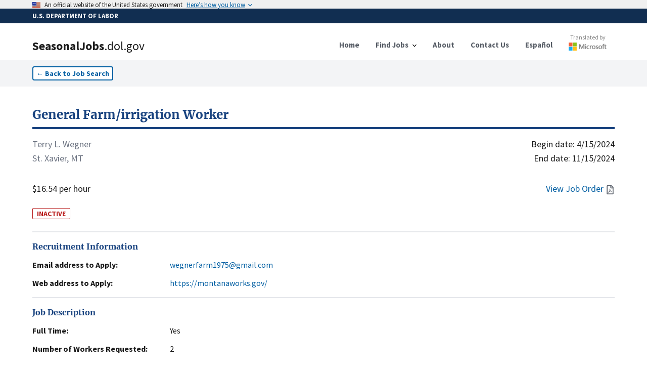

--- FILE ---
content_type: text/html; charset=utf-8
request_url: https://seasonaljobs.dol.gov/jobs/H-300-24043-711282
body_size: 11540
content:
<!DOCTYPE html><html lang="en"><head><meta charSet="utf-8"/><link rel="icon" href="/favicon.ico"/><meta name="viewport" content="initial-scale=1.0, width=device-width"/><script async="" language="javascript" id="_fed_an_ua_tag" src="https://dap.digitalgov.gov/Universal-Federated-Analytics-Min.js?agency=DOL&amp;subagency=SEASONALJOB&amp;yt=true"></script><title>General Farm/irrigation Worker<!-- --> | SeasonalJobs.dol.gov</title><meta name="description" content="Worker will be required to perform a variety of duties related to the production of sugar beets, corn, and small grains. 
The majority of the work ..."/><meta property="og:type" content="website"/><meta property="og:url" content="https://seasonaljobs.dol.gov"/><meta property="og:title" content="General Farm/irrigation Worker"/><meta property="og:description" content="INACTIVE - Worker will be required to perform a variety of duties related to the production of sugar beets, corn, and small grains. 
The majority of the work ..."/><meta property="og:image" content="https://seasonaljobs-og-image.vercel.app/api/og?title=General%20Farm%2Firrigation%20Worker&amp;description=INACTIVE%20-%20Worker%20will%20be%20required%20to%20perform%20a%20variety%20of%20duties%20related%20to%20the%20production%20of%20sugar%20beets%2C%20corn%2C%20and%20small%20grains.%20%0AThe%20majority%20of%20the%20work%20..."/><meta property="twitter:card" content="summary_large_image"/><meta property="twitter:url" content="https://seasonaljobs.dol.gov"/><meta property="twitter:title" content="General Farm/irrigation Worker"/><meta property="twitter:description" content="INACTIVE - Worker will be required to perform a variety of duties related to the production of sugar beets, corn, and small grains. 
The majority of the work ..."/><meta property="twitter:image" content="https://seasonaljobs-og-image.vercel.app/api/og?title=General%20Farm%2Firrigation%20Worker&amp;description=INACTIVE%20-%20Worker%20will%20be%20required%20to%20perform%20a%20variety%20of%20duties%20related%20to%20the%20production%20of%20sugar%20beets%2C%20corn%2C%20and%20small%20grains.%20%0AThe%20majority%20of%20the%20work%20..."/><meta name="next-head-count" content="16"/><link data-next-font="" rel="preconnect" href="/" crossorigin="anonymous"/><link rel="preload" href="/_next/static/css/a46a850f1b0ff49b.css" as="style"/><link rel="stylesheet" href="/_next/static/css/a46a850f1b0ff49b.css" data-n-g=""/><link rel="preload" href="/_next/static/css/de042fac3c5c658e.css" as="style"/><link rel="stylesheet" href="/_next/static/css/de042fac3c5c658e.css" data-n-p=""/><noscript data-n-css=""></noscript><script defer="" nomodule="" src="/_next/static/chunks/polyfills-78c92fac7aa8fdd8.js"></script><script src="/_next/static/chunks/webpack-8173dc3c35391134.js" defer=""></script><script src="/_next/static/chunks/framework-ce6d72b781397883.js" defer=""></script><script src="/_next/static/chunks/main-f5b615b25df1748a.js" defer=""></script><script src="/_next/static/chunks/pages/_app-4af6320d5c73307a.js" defer=""></script><script src="/_next/static/chunks/75fc9c18-e642f0baf75a6b43.js" defer=""></script><script src="/_next/static/chunks/26770aaf-d20a0eeba66d7630.js" defer=""></script><script src="/_next/static/chunks/853-f919d08af71b8b74.js" defer=""></script><script src="/_next/static/chunks/604-189fd7734c8bf644.js" defer=""></script><script src="/_next/static/chunks/137-47c18c60d069f2e3.js" defer=""></script><script src="/_next/static/chunks/44-6bd58295e9455273.js" defer=""></script><script src="/_next/static/chunks/168-865038133b16ad22.js" defer=""></script><script src="/_next/static/chunks/pages/jobs/%5Bcase_number%5D-e65d55e0fed24006.js" defer=""></script><script src="/_next/static/yBfwUu0KQEpn0KvwgnyrX/_buildManifest.js" defer=""></script><script src="/_next/static/yBfwUu0KQEpn0KvwgnyrX/_ssgManifest.js" defer=""></script></head><body><noscript><iframe src="https://www.googletagmanager.com/ns.html?id=GTM-MF49WPW" height="0" width="0" style="display:none;visibility:hidden"></iframe></noscript><div id="__next"><div><style id="antiClickjack">body{display:none !important;}</style></div><div><a id="skip-nav" class="usa-skipnav" href="#main-content">Skip to main content</a><a class="usa-skipnav text-dolBlue" href="#select-language">Skip to select language</a><section class="usa-banner" aria-label="Official government website"><div class="usa-accordion"><header class="usa-banner__header" style="min-height:1rem;padding-bottom:0.1rem;padding-top:0.1rem"><div class="usa-banner__inner"><div class="grid-col-auto padding-top-2px"><span class="usa-banner__header-flag"><img alt="U.S. flag" loading="lazy" width="16" height="11" decoding="async" data-nimg="1" style="color:transparent;max-width:100%;height:auto" srcSet="/_next/image?url=%2F_next%2Fstatic%2Fmedia%2Fus_flag_small.1a51176f.png&amp;w=16&amp;q=75 1x, /_next/image?url=%2F_next%2Fstatic%2Fmedia%2Fus_flag_small.1a51176f.png&amp;w=32&amp;q=75 2x" src="/_next/image?url=%2F_next%2Fstatic%2Fmedia%2Fus_flag_small.1a51176f.png&amp;w=32&amp;q=75"/></span></div><div class="grid-col-fill tablet:grid-col-auto display-flex flex-align-center flex-justify"><p class="usa-banner__header-text">An official website of the United States government</p><p class="usa-banner__header-action" aria-hidden="true">Here’s how you know</p></div><button class="usa-accordion__button usa-banner__button" aria-expanded="false" aria-controls="gov-banner-default"><span class="usa-banner__button-text">Here’s how you know</span></button></div></header></div></section><div class="usa-banner-header" style="width:100%;background-color:#112e51;color:#ffffff;padding:5px 0 5px 0"><div class="usa-banner__inner" style="font-size:0.8rem;font-weight:bold">U.S. DEPARTMENT OF LABOR</div></div><div class="usa-overlay "></div><header data-testid="header" class="usa-header usa-header--basic bg-white border-dolFooterPrimary shadow"><div class="usa-nav-container"><div class="usa-navbar"><div class="usa-logo"><a href="/"><div class="usa-logo" style="cursor:pointer"><em class="usa-logo__text"><h1><span style="font-weight:900">SeasonalJobs</span><span style="font-weight:400">.dol.gov</span></h1></em></div></a></div><button class="usa-menu-btn" data-testid="navMenuButton" type="button">Menu</button><button class="usa-menu-btn" data-testid="navMenuButton" type="button">Español</button></div><nav class="usa-nav items-center" aria-label="Primary Navigation"><button class="usa-nav__close" data-testid="navCloseButton" aria-label="Close Navigation Menu" type="button"><svg xmlns="http://www.w3.org/2000/svg" width="1em" height="1em" viewBox="0 0 24 24" class="usa-icon usa-icon--size-3" focusable="false" role="img" aria-hidden="true"><path d="M19 6.41 17.59 5 12 10.59 6.41 5 5 6.41 10.59 12 5 17.59 6.41 19 12 13.41 17.59 19 19 17.59 13.41 12z"></path></svg></button><ul class="usa-nav__primary usa-accordion"><li class="usa-nav__primary-item"><a class="usa-nav__link" href="/"><span>Home</span></a></li><li class="usa-nav__primary-item"><button data-testid="navDropDownButton" class="usa-accordion__button usa-nav__link" aria-expanded="false" aria-controls="jobSearchMenu" type="button"><span>Find Jobs</span></button><div><ul class="usa-nav__submenu" hidden="" id="jobSearchMenu"><li class="usa-nav__submenu-item"><a href="/jobs">Job Search</a></li><li class="usa-nav__submenu-item"><a href="/archive">Advanced Search</a></li><li class="usa-nav__submenu-item"><a href="/reposted-jobs">Reposted Jobs</a></li><li class="usa-nav__submenu-item"><a href="/about#how-to-apply">How to Apply</a></li><li class="usa-nav__submenu-item"><a href="/feeds">Data Feeds</a></li></ul></div></li><li class="usa-nav__primary-item"><a class="usa-nav__link" href="/about"><span>About</span></a></li><li class="usa-nav__primary-item"><a class="usa-nav__link" href="/contact"><span>Contact Us</span></a></li><li class="usa-nav__primary-item"><a class="usa-nav__link" href="/es/jobs/H-300-24043-711282"><span>Español</span></a></li><li class="usa-nav__primary-item"><a class="py-2" target="_blank" rel="noreferrer" href="http://aka.ms/MicrosoftTranslatorAttribution"><div class="opacity-90 hover:opacity-100 flex flex-col align-center items-center mt-8 md:-mt-3"><p style="color:#737373" class="text-xs font-normal">Translated by</p><div class="relative mt-0.5" style="height:16px;width:75px"><img alt="Microsoft" loading="lazy" decoding="async" data-nimg="fill" style="position:absolute;height:100%;width:100%;left:0;top:0;right:0;bottom:0;color:transparent" sizes="100vw" srcSet="/_next/image?url=%2Flogo-msft.png&amp;w=640&amp;q=75 640w, /_next/image?url=%2Flogo-msft.png&amp;w=750&amp;q=75 750w, /_next/image?url=%2Flogo-msft.png&amp;w=828&amp;q=75 828w, /_next/image?url=%2Flogo-msft.png&amp;w=1080&amp;q=75 1080w, /_next/image?url=%2Flogo-msft.png&amp;w=1200&amp;q=75 1200w, /_next/image?url=%2Flogo-msft.png&amp;w=1920&amp;q=75 1920w, /_next/image?url=%2Flogo-msft.png&amp;w=2048&amp;q=75 2048w, /_next/image?url=%2Flogo-msft.png&amp;w=3840&amp;q=75 3840w" src="/_next/image?url=%2Flogo-msft.png&amp;w=3840&amp;q=75"/></div></div></a></li></ul></nav></div></header><div><nav class="bg-gray-100 py-3" aria-label="Back to Job Listings"><div class="grid-container"><button type="button" class="usa-button usa-button--outline bg-white text-sm px-2 py-1 ">←<!-- --> <!-- -->Back to Job Search</button></div></nav><div id="job-detail" class="flex-shrink-0  transition-all grid-container pt-10 undefined"><script id="H-300-24043-711282" type="application/ld+json">{"@context":"https://schema.org/","@type":"JobPosting","title":"General Farm/irrigation Worker","description":"Worker will be required to perform a variety of duties related to the production of sugar beets, corn, and small grains. \nThe majority of the work activities during the overall contract period, however, will be related to general farm work/irrigation/crop production.\nGeneral Farm Work will include the following responsibilities: maintain, drive, attach, and operate farm implements/tractors/equipment to till soil, plant, cultivate, fertilize, and harvest crops; make minor mechanical adjustments and repairs on farm machinery; may mix and/or spray chemicals (according to appropriate restrictive use laws, when/if applicable); remove undesirable and excess growth from crops or farm grounds; paint/repair/maintain farm structures; maintain/repair fencing; perform general cleanup of farm areas; drive, load/unload farm trucks and Ag exempt, non-CDL 10-wheel trucks; operate vehicle, motor bike, or all-terrain vehicle in the course of performing duties; transport crops to market; perform all other duties related to farm maintenance, crop production, and irrigation; workers possessing the proper licensure may be asked to transport other farm workers. \nFlood irrigation duties will include the following: lift gate in side of flooded irrigation ditch/pipe permitting water to flow into bordered section of field; shovel and pack dirt in low spots of embankment or cut trenches in high areas to direct water flow; close gate in ditch/pipe when bordered section is flooded; install/maintain/remove dams; remove equipment from storage and lay out/place in predetermined patterns in fields; disassemble, service, and store equipment after irrigation season.","datePosted":"2024-02-17T00:00:00.000Z","jobStartDate":"2024-04-15T00:00:00.000Z","validThrough":"2024-11-15T00:00:00.000Z","identifier":{"@type":"PropertyValue","name":"Case Number","value":"H-300-24043-711282"},"employmentType":"TEMPORARY","hiringOrganization":{"@type":"Organization","name":"Terry L. Wegner","email":"wegnerfarm1975@gmail.com","telephone":"+14066662261","url":"https://montanaworks.gov/","location":"St. Xavier, MONTANA"},"jobLocation":{"@type":"Place","address":{"@type":"PostalAddress","streetAddress":"31492 Highway 313 ","addressLocality":"St. Xavier","addressRegion":"MONTANA","postalCode":"59075","addressCountry":"US"}},"baseSalary":{"@type":"MonetaryAmount","currency":"USD","value":{"@type":"QuantitativeValue","minValue":16.54,"maxValue":0,"unitText":"HOUR"}}}</script><section class="flex flex-col flex-shrink-0 flex-1"><a href="/jobs/H-300-24043-711282"><h2 class="text-primary-dark hover:text-green-700 text-2xl font-bold font-serif border-b-4 rounded-6 border-primary-dark hover:border-green-700 pb-2 cursor-pointer">General Farm/irrigation Worker</h2></a><div class="flex flex-row flex-shrink-0  my-4 w-full text-lg"><div class="flex flex-col flex-shrink-0 flex-1 justify-between"><div class="mb-8"><p class="text-gray-500">Terry L. Wegner</p><p class="text-gray-500">St. Xavier, MT</p></div><p>$16.54 per hour</p></div><div class="flex flex-col flex-shrink-0 flex-1 text-right justify-between"><div class="flex flex-col flex-shrink-0"><time dateTime="4/15/2024">Begin date:<!-- --> <!-- -->4/15/2024</time><time dateTime="11/15/2024">End date:<!-- --> <!-- -->11/15/2024</time></div><div class="text-dolBlue flex flex-row justify-end items-center space-2"><a href="#" class="hover:underline"><span class="mr-1">View Job Order</span><svg aria-hidden="true" data-prefix="far" data-icon="file-pdf" class="usa-icon" role="img" xmlns="http://www.w3.org/2000/svg" viewBox="0 0 384 512"><path fill="#5b616b" d="M369.9 97.9L286 14C277 5 264.8-.1 252.1-.1H48C21.5 0 0 21.5 0 48v416c0 26.521.5 48 48 48h288c26.5 0 48-21.5 48-48V131.9c0-12.7-5.1-25-14.1-34zM332.1 128H256V51.9l76.1 76.1zM48 464V48h160v104c0 13.3 10.7 24 24 24h104v288H48zm250.2-143.7c-12.2-12-47-8.7-64.4-6.5-17.2-10.5-28.7-25-36.8-46.3 3.9-16.1 10.1-40.6 5.4-56-4.2-26.2-37.8-23.6-42.6-5.9-4.4 16.1-.4 38.5 7 67.1-10 23.9-24.9 56-35.4 74.4-20 10.3-47 26.2-51 46.2-3.3 15.8 26 55.2 76.1-31.2 22.4-7.4 46.8-16.5 68.4-20.1 18.9 10.2 41 17 55.8 17 25.5 0 28-28.2 17.5-38.7zm-198.1 77.8c5.1-13.7 24.5-29.5 30.4-35-19 30.3-30.4 35.7-30.4 35zm81.6-190.6c7.4 0 6.7 32.1 1.8 40.8-4.4-13.9-4.3-40.8-1.8-40.8zm-24.4 136.6c9.7-16.9 18-37 24.7-54.7 8.3 15.1 18.9 27.2 30.1 35.5-20.84.3-38.9 13.1-54.8 19.2zm131.6-5s-5 6-37.3-7.8c35.1-2.6 40.9 5.4 37.3 7.8z"></path></svg></a></div></div></div><span class="w-min text-sm text-red-700 border-red-700 border font-bold rounded-sm px-2 mt-2">INACTIVE</span><br/><address><section id="jobDetailSection_" class="border-t-2 border-gray-200 py-4 "><h2 class="text-primary-dark font-bold font-serif">Recruitment Information</h2><dl class="mt-3 flex flex-col space-y-3"><div class="flex flex-col flex-shrink-0 xl:flex-row xl:space-x-4 "><dt class="flex-none font-bold w-64">Email address to Apply:</dt><dd class="flex flex-1  max-w-prose "><a href="mailto:wegnerfarm1975@gmail.com" class="text-dolBlue hover:underline">wegnerfarm1975@gmail.com</a></dd></div><div class="flex flex-col flex-shrink-0 xl:flex-row xl:space-x-4 "><dt class="flex-none font-bold w-64">Web address to Apply:</dt><dd class="flex flex-1 break-all max-w-prose "><a href="https://montanaworks.gov/" class="text-dolBlue hover:underline" target="_blank">https://montanaworks.gov/</a></dd></div></dl></section></address><section id="jobDetailSection_" class="border-t-2 border-gray-200 py-4 "><h2 class="text-primary-dark font-bold font-serif">Job Description</h2><dl class="mt-3 flex flex-col space-y-3"><div class="flex flex-col flex-shrink-0 xl:flex-row xl:space-x-4 "><dt class="flex-none font-bold w-64">Full Time:</dt><dd class="flex flex-1  max-w-prose ">Yes</dd></div><div class="flex flex-col flex-shrink-0 xl:flex-row xl:space-x-4 "><dt class="flex-none font-bold w-64">Number of Workers Requested:</dt><dd class="flex flex-1  max-w-prose ">2</dd></div><div class="flex flex-col flex-shrink-0 xl:flex-row xl:space-x-4 "><dt class="flex-none font-bold w-64">Job Duties:</dt><dd class="flex flex-1  max-w-prose ">Worker will be required to perform a variety of duties related to the production of sugar beets, corn, and small grains. 
The majority of the work activities during the overall contract period, however, will be related to general farm work/irrigation/crop production.
General Farm Work will include the following responsibilities: maintain, drive, attach, and operate farm implements/tractors/equipment to till soil, plant, cultivate, fertilize, and harvest crops; make minor mechanical adjustments and repairs on farm machinery; may mix and/or spray chemicals (according to appropriate restrictive use laws, when/if applicable); remove undesirable and excess growth from crops or farm grounds; paint/repair/maintain farm structures; maintain/repair fencing; perform general cleanup of farm areas; drive, load/unload farm trucks and Ag exempt, non-CDL 10-wheel trucks; operate vehicle, motor bike, or all-terrain vehicle in the course of performing duties; transport crops to market; perform all other duties related to farm maintenance, crop production, and irrigation; workers possessing the proper licensure may be asked to transport other farm workers. 
Flood irrigation duties will include the following: lift gate in side of flooded irrigation ditch/pipe permitting water to flow into bordered section of field; shovel and pack dirt in low spots of embankment or cut trenches in high areas to direct water flow; close gate in ditch/pipe when bordered section is flooded; install/maintain/remove dams; remove equipment from storage and lay out/place in predetermined patterns in fields; disassemble, service, and store equipment after irrigation season.</dd></div><div class="flex flex-col flex-shrink-0 xl:flex-row xl:space-x-4 "><dt class="flex-none font-bold w-64">Job Classification:</dt><dd class="flex flex-1  max-w-prose ">45-2092.00 - Farmworkers and Laborers, Crop, Nursery, and Greenhouse</dd></div></dl></section><div class="usa-alert usa-alert--info usa-alert--slim mb-6" data-testid="alert"><div class="usa-alert__body"><p class="usa-alert__text">The job/industry classification and description includes general information on the position from ONET/OES and the North American Industry Classification System. Please review Job Duties and Job Order for more information.</p></div></div><section id="jobDetailSection_" class="border-t-2 border-gray-200 py-4 "><h2 class="text-primary-dark font-bold font-serif">Job Requirements</h2><dl class="mt-3 flex flex-col space-y-3"><div class="flex flex-col flex-shrink-0 xl:flex-row xl:space-x-4 "><dt class="flex-none font-bold w-64">Experience Required:</dt><dd class="flex flex-1  max-w-prose ">Yes</dd></div><div class="flex flex-col flex-shrink-0 xl:flex-row xl:space-x-4 "><dt class="flex-none font-bold w-64">Months of Experience Required:</dt><dd class="flex flex-1  max-w-prose ">1</dd></div><div class="flex flex-col flex-shrink-0 xl:flex-row xl:space-x-4 "><dt class="flex-none font-bold w-64">Special Requirements:</dt><dd class="flex flex-1  max-w-prose ">Applicants must have one month of experience with agricultural irrigation and provide the contact information of at least one reference who can verify experience and  performance. Applicants hired must be able to obtain a valid drivers license as driving on public roads may be required.</dd></div><div class="flex flex-col flex-shrink-0 xl:flex-row xl:space-x-4 "><dt class="flex-none font-bold w-64">Number of Hours Per Week:</dt><dd class="flex flex-1  max-w-prose ">40</dd></div><div class="flex flex-col flex-shrink-0 xl:flex-row xl:space-x-4 "><dt class="flex-none font-bold w-64">Work Schedule (Start/End time):</dt><dd class="flex flex-1  max-w-prose ">7:00 A.M. - 5:00 P.M.</dd></div></dl></section><section id="jobDetailSection_" class="border-t-2 border-gray-200 py-4 "><h2 class="text-primary-dark font-bold font-serif">Employer Information</h2><dl class="mt-3 flex flex-col space-y-3"><div class="flex flex-col flex-shrink-0 xl:flex-row xl:space-x-4 "><dt class="flex-none font-bold w-64">Company Name:</dt><dd class="flex flex-1  max-w-prose ">Terry L. Wegner</dd></div><div class="flex flex-col flex-shrink-0 xl:flex-row xl:space-x-4 "><dt class="flex-none font-bold w-64">Location:</dt><dd class="flex flex-1  max-w-prose ">St. Xavier, MT 59075</dd></div></dl></section><section id="jobDetailSection_" class="border-t-2 border-gray-200 py-4 "><h2 class="text-primary-dark font-bold font-serif">Worksite</h2><dl class="mt-3 flex flex-col space-y-3"><div class="flex flex-col flex-shrink-0 xl:flex-row xl:space-x-4 "><dt class="flex-none font-bold w-64">Address:</dt><dd class="flex flex-1  max-w-prose "><div class="w-full"><address>31492 Highway 313, St. Xavier, MT 59075</address><div><div class="w-full h-60 border-2 border-gray-200 my-3"></div></div></div></dd></div></dl></section><section id="jobDetailSection_jobDetails" class="border-t-2 border-gray-200 py-4 "><h2 class="text-primary-dark font-bold font-serif">Job Order Details</h2><dl class="mt-3 flex flex-col space-y-3"><div class="flex flex-col flex-shrink-0 xl:flex-row xl:space-x-4 "><dt class="flex-none font-bold w-64">ETA Case Number:</dt><dd class="flex flex-1  max-w-prose ">H-300-24043-711282</dd></div><div class="flex flex-col flex-shrink-0 xl:flex-row xl:space-x-4 "><dt class="flex-none font-bold w-64">Multiple Worksites:</dt><dd class="flex flex-1  max-w-prose ">No</dd></div><div class="flex flex-col flex-shrink-0 xl:flex-row xl:space-x-4 "><dt class="flex-none font-bold w-64">Date Posted:</dt><dd class="flex flex-1  max-w-prose ">2/17/2024</dd></div><div class="flex flex-col flex-shrink-0 xl:flex-row xl:space-x-4 "><dt class="flex-none font-bold w-64">Piece Rate Offer</dt><dd class="flex flex-1  max-w-prose ">$0.00</dd></div></dl></section><section id="jobDetailSection_" class="border-t-2 border-gray-200 py-4 "><h2 class="text-primary-dark font-bold font-serif">Share</h2><dl class="mt-3 flex flex-col space-y-3"></dl><div class="flex flex-row space-x-2 items-end"><input title="Link to case number H-300-24043-711282" readonly="" aria-disabled="true" class="usa-input" contenteditable="false" autoComplete="off"/><button type="button" class="usa-button w-auto flex flex-row space-x-1 items-center py-2.5 bg-gray-200 hover:bg-gray-300 text-sm text-gray-800"><span>Copy</span><svg xmlns="http://www.w3.org/2000/svg" class="h-5 w-5" fill="none" viewBox="0 0 24 24" stroke="currentColor"><path stroke-linecap="round" stroke-linejoin="round" stroke-width="2" d="M8 5H6a2 2 0 00-2 2v12a2 2 0 002 2h10a2 2 0 002-2v-1M8 5a2 2 0 002 2h2a2 2 0 002-2M8 5a2 2 0 012-2h2a2 2 0 012 2m0 0h2a2 2 0 012 2v3m2 4H10m0 0l3-3m-3 3l3 3"></path></svg></button></div><div class="py-10"></div></section></section></div></div><div class="placeholder" style="width:100%;height:600px"></div></div></div><script id="__NEXT_DATA__" type="application/json">{"props":{"pageProps":{"messages":{"FindJobs":{"Search":{"label":"Search","helper":"By Occupation, Job Title, Industry, Employer Name, Case Number","error_fetch":"Could not fetch search suggestions. Try refreshing.","suggestions_available":"search suggestions available"},"button":"Search","heading":"Find Jobs","Location":{"label":"Location","helper":"By City, State, or ZIP code","select":"- Select -","error_fetch":"Could not fetch location suggestions. Try refreshing.","suggestions_available":"search suggestions available"}},"JobListing":{"back":"Back to Job Search","Share":{"copy":"Copy","title":"Share","copied":"Copied","click_to_copy":"Click to copy link"},"Worksite":{"title":"Worksite","address":"Address:"},"InfoAlert":{"title":"Disclaimer","description":"The job/industry classification and description includes general information on the position from ONET/OES and the North American Industry Classification System. Please review Job Duties and Job Order for more information."},"Recruitment":{"web":"Web address to Apply:","email":"Email address to Apply:","title":"Recruitment Information","extension":"Extension","telephone":"Telephone Number to Apply:"},"JobDescription":{"title":"Job Description","full_time":"Full Time:","job_duties":"Job Duties:","number_of_workers":"Number of Workers Requested:","job_classification":"Job Classification:"},"view_job_order":"View Job Order","JobOrderDetails":{"title":"Job Order Details","eta_case":"ETA Case Number:","piece_rate":"Piece Rate Offer","date_posted":"Date Posted:","additional_wage":"Additional Wage Information:","piece_rate_units":"Piece Rate Units / Estimated Hourly Rate","multiple_worksites":"Multiple Worksites:","overtime_available":"Is overtime pay available?","special_pay_add_info":"Additional Information on Special Pay / Estimated Hourly Rate(s)","productivity_standards":"Are there any minimum productivity standards that will be required?"},"JobRequirements":{"title":"Job Requirements","work_schedule":"Work Schedule (Start/End time):","months_required":"Months of Experience Required:","number_of_hours":"Number of Hours Per Week:","experience_required":"Experience Required:","special_requirements":"Special Requirements:"},"EmployerInformation":{"title":"Employer Information","location":"Location:","telephone":"Telephone Number:","trade_name":"Trade Name/Doing Business As:","company_name":"Company Name:"},"awaiting_translation":"Awaiting Translation","job_order_not_available":"Job Order Not Available","additional_job_order_details":"For more detailed information on compensation, including applicable piece rate, special pay, and overtime information, please click the “View Job Order” option or see the Job Order Details section below.","additional_job_order_details_link":"View additional wage details"},"NotFoundCase":{"link":"/jobs","meta":{"title":"Case not found","description":"The link for this case might be corrupted, or the page may have been removed."},"oops":"Oops, this case was not found!","text":"The link might be corrupted, or the page may have been removed. \nContact us with this case number for further help.","link_text":"Find Jobs"}},"listing":{"@search.score":17.285809,"case_id":"23717859","case_status":"Determination Issued - Certification (Expired)","active":false,"document_available":true,"case_number":"H-300-24043-711282","job_order_id":null,"crop":null,"job_title":"General Farm/Irrigation Worker","job_title_es":"Trabajador general de la granja / riego","job_duties":"Worker will be required to perform a variety of duties related to the production of sugar beets, corn, and small grains. \nThe majority of the work activities during the overall contract period, however, will be related to general farm work/irrigation/crop production.\nGeneral Farm Work will include the following responsibilities: maintain, drive, attach, and operate farm implements/tractors/equipment to till soil, plant, cultivate, fertilize, and harvest crops; make minor mechanical adjustments and repairs on farm machinery; may mix and/or spray chemicals (according to appropriate restrictive use laws, when/if applicable); remove undesirable and excess growth from crops or farm grounds; paint/repair/maintain farm structures; maintain/repair fencing; perform general cleanup of farm areas; drive, load/unload farm trucks and Ag exempt, non-CDL 10-wheel trucks; operate vehicle, motor bike, or all-terrain vehicle in the course of performing duties; transport crops to market; perform all other duties related to farm maintenance, crop production, and irrigation; workers possessing the proper licensure may be asked to transport other farm workers. \nFlood irrigation duties will include the following: lift gate in side of flooded irrigation ditch/pipe permitting water to flow into bordered section of field; shovel and pack dirt in low spots of embankment or cut trenches in high areas to direct water flow; close gate in ditch/pipe when bordered section is flooded; install/maintain/remove dams; remove equipment from storage and lay out/place in predetermined patterns in fields; disassemble, service, and store equipment after irrigation season.","job_duties_es":"Se requerirá que el trabajador realice una variedad de tareas relacionadas con la producción de remolacha azucarera, maíz y granos pequeños. \nSin embargo, la mayoría de las actividades de trabajo durante el período general del contrato estarán relacionadas con el trabajo agrícola general / riego / producción de cultivos.\nEl trabajo agrícola general incluirá las siguientes responsabilidades: mantener, conducir, adjuntar y operar implementos agrícolas / tractores / equipos para labrar el suelo, plantar, cultivar, fertilizar y cosechar cultivos; realizar pequeños ajustes mecánicos y reparaciones en la maquinaria agrícola; puede mezclar y/o rociar productos químicos (de acuerdo con las leyes de uso restrictivo apropiadas, cuando/si corresponde); eliminar el crecimiento indeseable y excesivo de los cultivos o terrenos agrícolas; pintar/reparar/mantener estructuras agrícolas; mantenimiento/reparación de cercas; realizar la limpieza general de las áreas agrícolas; conducir, cargar/descargar camiones agrícolas y camiones de 10 ruedas exentos de Ag, no CDL; operar vehículos, motocicletas o vehículos todo terreno en el curso de la realización de tareas; transportar los cultivos al mercado; realizar todas las demás tareas relacionadas con el mantenimiento de la granja, la producción de cultivos y el riego; a los trabajadores que posean la licencia adecuada se les puede pedir que transporten a otros trabajadores agrícolas. \nLos deberes de riego por inundación incluirán lo siguiente: puerta elevadora en el lado de la zanja / tubería de riego inundada que permite que el agua fluya hacia la sección bordeada del campo; palear y empacar tierra en puntos bajos de terraplén o cortar zanjas en áreas altas para dirigir el flujo de agua; cerrar la puerta en la zanja / tubería cuando la sección bordeada se inunda; instalar/mantener/quitar presas; retirar el equipo del almacenamiento y colocarlo/colocarlo en patrones predeterminados en los campos; desmontar, dar servicio y almacenar el equipo después de la temporada de riego.","work_hour_num_basic":40,"total_positions":2,"basic_rate_to":0,"basic_rate_from":16.54,"overtime_rate_to":0,"overtime_rate_from":0,"full_time":true,"hourly_work_schedule_am":"7:00 A.M.","hourly_work_schedule_pm":"5:00 P.M.","begin_date":"2024-04-15T00:00:00Z","end_date":"2024-11-15T00:00:00Z","emp_experience_reqd":true,"emp_exp_num_months":1,"special_req":"Applicants must have one month of experience with agricultural irrigation and provide the contact information of at least one reference who can verify experience and  performance. Applicants hired must be able to obtain a valid drivers license as driving on public roads may be required.","special_req_es":"Los solicitantes deben tener un mes de experiencia con el riego agrícola y proporcionar la información de contacto de al menos una referencia que pueda verificar la experiencia y el rendimiento. Los solicitantes contratados deben poder obtener una licencia de conducir válida, ya que es posible que se requiera conducir en la vía pública.","training_req":false,"num_months_training":0,"education_level":"None","name_reqd_training":null,"pay_range_desc":"Hour","employer_business_name":"Terry L. Wegner","employer_trade_name":null,"employer_city":"St. Xavier","employer_state":"MONTANA","employer_zip":"59075","employer_phone":"+14066662261","employer_phone_ext":null,"employer_email":"twegner1980@gmail.com","naic_id":"1119","naic_description":null,"visa_class":"H-2A","worksite_locations":false,"worksite_address":"31492 Highway 313 ","add_wage_info":"N/A","add_wage_info_es":"N/A","worksite_address_alt":null,"worksite_city":"St. Xavier","worksite_state":"MONTANA","worksite_zip":"59075","accepted_date":"2024-02-17T00:00:00Z","affirmed_date":"1970-01-01T00:00:00Z","soc_code_id":"45-2092.00","soc_title":"Farmworkers and Laborers, Crop, Nursery, and Greenhouse","soc_description":null,"coord":{"type":"Point","coordinates":[-107.72133,45.46122],"crs":{"type":"name","properties":{"name":"EPSG:4326"}}},"job_order_exists":true,"apply_email":"wegnerfarm1975@gmail.com","apply_phone":"N/A","apply_url":"https://montanaworks.gov/","oflc_cms":true,"popularity":503,"display":true,"eventId":28704864,"dhTimestamp":"2025-09-20T14:52:41.121Z","apply_extension":"N/A","active_date":"2024-07-31T00:00:00Z","accepted_date_time":"2024-02-17T13:52:59Z","job_piece_rate":0,"add_special_pay_info":null,"add_special_pay_info_es":null,"is_overtime_available":false,"min_productivity":false,"formVersionId":2},"title":"General Farm/irrigation Worker","description":"Worker will be required to perform a variety of duties related to the production of sugar beets, corn, and small grains. \nThe majority of the work ...","active":false,"notFound":false,"azureMapsKey":"9pa07POoakTx7FA1C7B9rrPXH4JRwwJG8KGwlOMpOh7xgQegr98PJQQJ99BEACYeBjFeNexLAAAgAZMP2Igy"},"messages":{"Shared":{"no":"No","yes":"Yes","yup":{"mixed":{"required":"This field is required"},"string":{"max":"This field must be at most ${max} characters","min":"This field must be at least ${min} characters","email":"Please provide a valid email"}},"Alerts":{"sub_success":"Your subscription was successfully created! An e-mail to confirm your subscription will be sent shortly.","sub_general_err":"An error occurred while creating your subscription. Please close and try again. If this issue persists, please use the Contact page.","sub_duplicate_err":"A subscription with these search terms for this e-mail address is already active.","sub_recaptcha_err":"An error occurred during reCAPTCHA. Please close and try again.","sub_maxperemail_err":"You have reached the maximum number of active subscriptions for this e-mail address. If you would like to create new subscriptions, you will first need to unsubscribe from one or more existing subscriptions using the unsubscribe link in the email."},"Banner":{"body":"From Friday September 19th between 7 PM Eastern Time and Sunday, September 21st until 11 PM Eastern Time, the U.S. Department of Labor will be conducting system maintenance on Seasonal Jobs. Users may not be able to access Seasonal Jobs during this time. We apologize in advance for any inconvenience this may cause and thank you for your patience.","color":"yellow-500","title":"Scheduled Maintenance","display":"false"},"Footer":{"OFLC":{"title":"Office of Foreign Labor Certification","contact_us":"Contact DOL","description":"An office within the Employment and Training Administration (ETA)"},"Column1":{"title":"Federal Government","link1_url":"https://www.uscis.gov/","link2_url":"https://www.state.gov/","link3_url":"https://www.justice.gov/crt/immigrant-and-employee-rights-section","link4_url":"https://www.whitehouse.gov/","link5_url":"https://www.usa.gov/","link1_text":"U.S. Citizenship and Immigration Services","link2_text":"U.S Department of State","link3_text":"DOJ Immigrant and Employee Rights","link4_text":"White House","link5_text":"USA.gov"},"Column2":{"title":"Labor Department","link1_url":"https://www.dol.gov/general/aboutdol","link2_url":"https://www.foreignlaborcert.doleta.gov/","link3_url":"https://www.dol.gov/whd/","link4_url":"https://www.oig.dol.gov/","link5_url":"https://www.dol.gov/agencies/oasam/centers-offices/civil-rights-center/resports/notification-and-federal-employee-antidiscrimination-retaliation-act-of-2002","link6_url":"https://public.govdelivery.com/accounts/USDOL/subscriber/new?topic_id=USDOL_167","link7_url":"https://www.dol.gov/general/siteindex","link1_text":"About DOL","link2_text":"Office of Foreign Labor Certification","link3_text":"Wage and Hour Division","link4_text":"Office of Inspector General","link5_text":"No Fear Act Data","link6_text":"Subscribe to the DOL Newsletter","link7_text":"A to Z Index"},"Column3":{"title":"About the Site","link1_url":"https://www.dol.gov/general/foia","link2_url":"https://www.dol.gov/general/disclaim","link3_url":"https://www.dol.gov/general/aboutdol/website-policies","link4_url":"https://www.dol.gov/general/aboutdol/file-formats","link5_url":"https://www.dol.gov/general/aboutdol/accessibility","link1_text":"Freedom of Information Act","link2_text":"Disclaimers","link3_text":"Important Website Notices","link4_text":"Plug-ins Used on DOL.gov","link5_text":"Accessibility Statement"},"MoreDOL":{"privacy_url":"https://www.dol.gov/general/privacynotice","privacy_text":"Privacy \u0026 Security Statement","copyright_url":"https://www.dol.gov/general/aboutdol/copyright","copyright_text":"Copyright Policy"},"back_to_top":"Back to Top","select_a_language":"Select a language"},"Header":{"MainMenu":{"home":"Home","menu":"Menu","about":"About","feeds":"Data Feeds","find_jobs":"Find Jobs","switch_to":"Español","contact_us":"Contact Us","job_search":"Job Search","how_to_apply":"How to Apply","reposted_jobs":"Reposted Jobs","advanced_search":"Advanced Search"},"SkipLinks":{"skip_main_content":"Skip to main content","skip_select_language":"Skip to select language"},"OfficialBanner":{"lock":"Lock","a_gov":"A \u003cstrong\u003e.gov\u003c/strong\u003e website belongs to an official government organization in the United States.","a_lock":"A \u003cstrong\u003elock\u003c/strong\u003e","a_locked":"A locked padlock","or_https":"or \u003cstrong\u003ehttps://\u003c/strong\u003e means you’ve safely connected to the .gov website. Share sensitive information only on official, secure websites.","heres_how":"Here’s how you know","secure_gov":" Secure .gov websites use HTTPS ","an_official":"An official website of the United States government","official_websites":" Official websites use .gov "}},"active":"ACTIVE","submit":"Submit","loading":"Loading...","NotFound":{"link":"/","meta":{"title":"Page not found","description":"The link might be corrupted, or the page may have been removed."},"oops":"Oops, this page was not found!","text":"The link might be corrupted, or the page may have been removed.","link_text":"Go Home"},"end_date":"End date:","inactive":"INACTIVE","pay_hour":"{pay} per hour","pay_week":"{pay} per week","pay_year":"{pay} per year","pay_month":"{pay} per month","begin_date":"Begin date:","illegal_char":"These characters are not allowed:","pay_bi-weekly":"{pay} bi-weekly","translated_by":"Translated by","pay_piece_rate":"{pay} piece rate","current_location":"Current Location","error_fetch_jobs":"An error has occured when fetching the latest jobs. Try refreshing the page. If the problem persists, contact us."}},"__N_SSP":true},"page":"/jobs/[case_number]","query":{"case_number":"H-300-24043-711282"},"buildId":"yBfwUu0KQEpn0KvwgnyrX","runtimeConfig":{"env":"oflc-prod","currentDomain":"https://seasonaljobs.dol.gov","domain":"https://api.seasonaljobs.dol.gov","recaptchaSiteKey":"6LfpSukcAAAAAAd23mxJHjsLupsep-RkWBkcX1mY","azureMapsKey":"9pa07POoakTx7FA1C7B9rrPXH4JRwwJG8KGwlOMpOh7xgQegr98PJQQJ99BEACYeBjFeNexLAAAgAZMP2Igy","subscription_toggle":"true","fromEmailAddress":"donotreply.flag@mail.dol.gov","toEmailAddressContact":"seasonaljobswebsiteinquiries@dol.gov","useSmtp":"false","smtp_host":"smtp.dol.gov","smtp_port":"25","smtp_secure":"false","smtp_user":"donotreply@dol.gov"},"isFallback":false,"isExperimentalCompile":false,"gssp":true,"appGip":true,"locale":"en","locales":["en","es"],"defaultLocale":"en","scriptLoader":[]}</script></body></html>

--- FILE ---
content_type: application/javascript; charset=UTF-8
request_url: https://seasonaljobs.dol.gov/_next/static/chunks/168-865038133b16ad22.js
body_size: 12591
content:
"use strict";(self.webpackChunk_N_E=self.webpackChunk_N_E||[]).push([[168],{54183:function(e,t,a){a.d(t,{Wr:function(){return u},pg:function(){return c},l0:function(){return b},II:function(){return y},Ph:function(){return w},gx:function(){return v}});var n=a(85893),r=a(11163),l=a(9198),s=a.n(l),o=a(87536),i=a(51805);function c(e){let{tw:t="",overrideTW:a,...r}=e;return(0,n.jsx)("fieldset",{className:a||"usa-fieldset flex flex-col justify-end ".concat(t),...r})}(0,l.registerLocale)("es",i.Z);let d=e=>({en:"mm/dd/yy",es:"mm/dd/aa"})[e];function u(e){let{fieldsetTW:t,name:a,control:l,label:i,...u}=e,m=(0,r.useRouter)();return(0,n.jsxs)(c,{tw:t,children:[(0,n.jsx)("label",{htmlFor:a,className:"usa-label",children:i}),(0,n.jsx)(o.Qr,{control:l,name:a,render:e=>{let{field:{onChange:t,value:r}}=e;return(0,n.jsx)(s(),{id:a,locale:m.locale,className:"usa-input max-w-none",placeholderText:d(m.locale),autoComplete:"off",onChange:t,selected:r,...u})}})]})}var m=a(67294),x=a(47533),f=a(1617),p=a(31804),h=a(81957);function b(e){let{schema:t,defaultValues:a,children:l,onSubmit:s,loading:i,...c}=e;(0,r.useRouter)();let d=(0,f.useTranslations)("Shared"),u=(0,o.cI)({defaultValues:a,resolver:(0,x.X)(t),shouldUnregister:!0,reValidateMode:"onChange"}),{handleSubmit:b}=u,[j,g]=(0,m.useState)(0);async function y(e){g(e)}return(0,n.jsxs)("form",{onSubmit:b(e=>{s((0,p.N)(e),j)}),...c,children:[m.Children.map(l,e=>e.props.name?m.createElement(e.type,{...{...e.props,register:u.register,errors:u.formState.errors,key:e.props.name}}):e),(0,n.jsx)(h.Z,{onRecaptchaChange:y}),(0,n.jsx)("button",{type:"submit",disabled:!j,"aria-disabled":!j,className:"usa-button mt-6",children:d(i?"loading":"submit")})]})}var j=a(32866),g=a(33347);function y(e){let{register:t,name:a,label:r,errors:l,...s}=e,o=null==l?void 0:l[a];return(0,n.jsxs)("fieldset",{className:"usa-form-group ".concat(o?"usa-form-group--error":""),children:[(0,n.jsx)("label",{htmlFor:a,className:"usa-label ".concat(o?"usa-label--error":""),children:r||(0,g.DX)(a)}),(0,n.jsx)(j.B,{id:"".concat(a,"-error"),as:"span",className:"usa-error-message",errors:l,name:a}),(0,n.jsx)("input",{id:a,"aria-invalid":null!=l&&!!l.name,"aria-describedby":(null==l?void 0:l.name)?"".concat(a,"-error"):null,className:"usa-input ".concat(o?"usa-input--error":""," max-w-none"),...t(a),...s})]})}function v(e){let{register:t,name:a,label:r,errors:l,...s}=e,o=null==l?void 0:l[a];return(0,n.jsxs)("fieldset",{className:"usa-form-group ".concat(o?"usa-form-group--error":""),children:[(0,n.jsx)("label",{htmlFor:a,className:"usa-label ".concat(o?"usa-label--error":""),children:r||(0,g.DX)(a)}),(0,n.jsx)(j.B,{id:"".concat(a,"-error"),as:"span",className:"usa-error-message",errors:l,name:a}),(0,n.jsx)("textarea",{id:a,className:"usa-textarea ".concat(o?"usa-input--error":""," max-w-none"),"aria-invalid":null!=l&&!!l.name,"aria-describedby":(null==l?void 0:l.name)?"".concat(a,"-error"):null,...t(a),...s})]})}function w(e){let{disabled:t,defaultValue:a,fieldsetTW:r,overrideTW:l,labelTW:s,selectTW:o,name:i,label:d,register:u,options:m,values:x,optionMapper:f,optionT:p}=e;return(0,n.jsxs)(c,{tw:r,overrideTW:l,children:[(0,n.jsx)("label",{htmlFor:i,className:"usa-label ".concat(s||""),children:d}),(0,n.jsx)("select",{id:i,autoComplete:"off",className:"usa-select max-w-none ".concat(t?"cursor-not-allowed	bg-gray-100 text-gray-500":o||""),"aria-disabled":t,readOnly:t,disabled:t,defaultValue:a,...u(i),children:(x||m).map((e,t)=>(0,n.jsx)("option",{value:e,children:f?p("".concat(f).concat(m[t])):m[t]},"".concat(i,"-").concat(m[t])))})]})}},85102:function(e,t,a){a.d(t,{q:function(){return C}});var n=a(85893),r=a(78734),l=a(11163),s=a(41664),o=a.n(s),i=a(67294),c=a(1617),d=a(64137),u=a(5152),m=a.n(u),x=a(5276),f=a(41294),p=a(3346),h=a(58258),b=a(91191),j=a(45641),g=a(68215),y=a(57619);function v(e){let{t2:t,recruitment:a}=e;return(0,n.jsx)("address",{children:(0,n.jsx)(y.$,{title:t("Recruitment.title"),items:[{term:t("Recruitment.telephone"),description:(0,h.iP)({type:"tel",link:a.phone,children:a.phone})},{term:t("Recruitment.extension"),description:(0,h.iP)({type:"ext",link:a.extension,children:a.extension})},{term:t("Recruitment.email"),description:(0,h.iP)({type:"mailto",link:a.email,children:a.email})},{term:t("Recruitment.web"),description:(0,h.iP)({link:a.url,children:a.url})}]})})}function w(e){let{t2:t,jobDescription:a}=e;return(0,n.jsx)(y.$,{title:t("JobDescription.title"),items:[{term:t("JobDescription.full_time"),description:a.fullTime},{term:t("JobDescription.number_of_workers"),description:a.numberOfWorkers},{term:t("JobDescription.job_duties"),description:a.jobDuties},{term:t("JobDescription.job_classification"),description:a.jobClassification}]})}function N(e){let{t2:t,jobRequirements:a}=e;return(0,n.jsx)(y.$,{title:t("JobRequirements.title"),items:[{term:t("JobRequirements.experience_required"),description:a.experienceRequired},{term:t("JobRequirements.months_required"),description:a.monthsRequired},{term:t("JobRequirements.special_requirements"),description:a.specialRequirements},{term:t("JobRequirements.number_of_hours"),description:a.numberOfHours},{term:t("JobRequirements.work_schedule"),description:a.workSchedule}]})}function _(e){let{t2:t,employerInformation:a}=e;return(0,n.jsx)(y.$,{title:t("EmployerInformation.title"),items:[{term:t("EmployerInformation.trade_name"),description:a.tradeName},{term:t("EmployerInformation.company_name"),description:a.companyName},{term:t("EmployerInformation.location"),description:a.location}]})}function k(e){let{t2:t,jobOrderDetails:a}=e;return(0,n.jsx)(y.$,{title:t("JobOrderDetails.title"),sectionId:"jobDetails",items:[{term:t("JobOrderDetails.eta_case"),description:a.etaCase},{term:t("JobOrderDetails.multiple_worksites"),description:a.multipleWorksites},{term:t("JobOrderDetails.additional_wage"),description:a.additionalWage},{term:t("JobOrderDetails.date_posted"),description:a.datePosted},{term:t("JobOrderDetails.piece_rate"),allowNA:!0,description:a.job_piece_rate?a.job_piece_rate:"N/A"},{term:t("JobOrderDetails.special_pay_add_info"),description:a.add_special_pay_info},{term:t("JobOrderDetails.overtime_available"),description:a.is_overtime_available},{term:t("JobOrderDetails.productivity_standards"),description:a.min_productivity}]})}function S(e){let{t2:t,case_number:a,copyLink:r}=e,[l,s]=(0,i.useState)(!1);return(0,n.jsxs)(y.$,{title:t("Share.title"),children:[(0,n.jsxs)("div",{className:"flex flex-row space-x-2 items-end",children:[(0,n.jsx)("input",{title:"Link to case number ".concat(a),readOnly:!0,"aria-disabled":"true",className:"usa-input",contentEditable:!1,defaultValue:r,autoComplete:"off"}),(0,n.jsxs)("button",{type:"button",onClick:()=>{(0,h.vQ)(r),s(!0)},size:"small",className:"usa-button w-auto flex flex-row space-x-1 items-center py-2.5 bg-gray-200 hover:bg-gray-300 text-sm text-gray-800",children:[(0,n.jsx)("span",{children:function(e){let{copied:t,t2:a}=e;return a(t?"Share.copied":"Share.copy")}({copied:l,t2:t})}),(0,n.jsx)(g.M5,{className:"h-5 w-5"})]})]}),(0,n.jsx)("div",{className:"py-10"})]})}var D=a(93265);function C(e){var t;let{listing:s,card:u,classNameOverride:y,atlasRef:C,azureMapsKey:T}=e,E=(0,l.useRouter)(),I=(0,c.useTranslations)("Shared"),R=(0,c.useTranslations)("JobListing"),[J,F]=(0,i.useState)(),O=E.locale,{observe:M,inView:L}=(0,x.ZP)({onEnter:e=>{let{unobserve:t}=e;return t()}});(0,i.useEffect)(()=>{async function e(){try{await (0,b.I)({case_number:s.case_number,event_type:j.W})}catch(e){console.log(e)}}u||e();let t=document.getElementById("job-detail");t&&(t.scrollTop=0)},[s]),(0,i.useEffect)(()=>{s&&F("".concat(location.protocol+"//"+location.host,"/").concat((0,h.dp)(O),"jobs/").concat(s.case_number))},[s,O]);let P=(0,h.j2)({listing:s,locale:O}),A=(0,h.KR)({listing:s,locale:O,t:I}),{active:z,case_number:q,jobOrderExists:B,translated:W,preview:Z,employer:V,recruitment:$,jobDescription:K,jobRequirements:H,employerInformation:U,worksite:X,jobOrderDetails:Y}=A||{},G=m()(()=>Promise.resolve().then(a.bind(a,41294)).then(e=>e.JobDetailMap),{loadableGenerated:{webpack:()=>[41294]}}),Q=(0,i.useMemo)(()=>{var e;return null==A?void 0:null===(e=A.worksite)||void 0===e?void 0:e.coords},[null==A?void 0:null===(t=A.worksite)||void 0===t?void 0:t.coords]),ee=(0,i.useCallback)(()=>L&&Q?(0,n.jsx)(G,{coords:Q,atlasRef:C,azureMapsKey:T}):(0,n.jsx)("div",{className:"w-full h-60 border-2 border-gray-200 my-3"}),[L,Q,C,T]);return s?(0,n.jsxs)(n.Fragment,{children:[function(e){let{card:t,router:a,t2:r}=e;return t?null:(0,n.jsx)("nav",{className:"bg-gray-100 py-3","aria-label":"Back to Job Listings",children:(0,n.jsx)("div",{className:"grid-container",children:(0,n.jsxs)("button",{onClick:()=>a.push("/jobs"),type:"button",className:"usa-button usa-button--outline bg-white text-sm px-2 py-1 ",children:["←"," ",r("back")]})})})}({card:u,router:E,t2:R}),(0,n.jsxs)("div",{id:"job-detail",className:u?"flex-shrink-0  transition-all md:h-38rem top-0 bg-white md:relative md:flex md:flex-1"+" border-2 border-gray-300 rounded-md space-2 justify-between overflow-y-scroll px-6 py-8 ".concat(y):"flex-shrink-0  transition-all grid-container pt-10 ".concat(y),children:[function(e){let{card:t,case_number:a,structuredData:n}=e;return t?null:(0,h.ZM)(a,n)}({card:u,case_number:q,structuredData:P}),(0,n.jsxs)("section",{className:"flex flex-col flex-shrink-0 flex-1",children:[(0,n.jsx)(o(),{href:"/jobs/".concat(q),onClick:()=>{(0,D.B)({action:"".concat(r.C5,"-job_order_download"),category:q,label:"click",value:1})},passHref:!0,children:(0,n.jsx)("h2",{className:"text-primary-dark hover:text-green-700 text-2xl font-bold font-serif border-b-4 rounded-6 border-primary-dark hover:border-green-700 pb-2 cursor-pointer",children:Z.title})}),(0,n.jsxs)("div",{className:"flex flex-row flex-shrink-0  my-4 w-full text-lg",children:[(0,n.jsxs)("div",{className:"flex flex-col flex-shrink-0 flex-1 justify-between",children:[(0,n.jsxs)("div",{className:"mb-8",children:[(0,n.jsx)("p",{className:"text-gray-500",children:V.name}),(0,n.jsx)("p",{className:"text-gray-500",children:X.location})]}),(0,n.jsx)("p",{children:Z.pay})]}),(0,n.jsxs)("div",{className:"flex flex-col flex-shrink-0 flex-1 text-right justify-between",children:[(0,n.jsxs)("div",{className:"flex flex-col flex-shrink-0",children:[(0,n.jsxs)("time",{dateTime:Z.beginDate,children:[I("begin_date")," ",Z.beginDate]}),(0,n.jsxs)("time",{dateTime:Z.endDate,children:[I("end_date")," ",Z.endDate]})]}),function(e){let{jobOrderExists:t,currentDomain:a,case_number:r,t2:l}=e;return t?(0,n.jsx)("div",{className:"text-dolBlue flex flex-row justify-end items-center space-2",children:(0,n.jsxs)("a",{href:"#",onClick:e=>{e.preventDefault(),fetch("".concat(a,"/api/job-order/").concat(r)).then(e=>{e.ok?window.open("".concat(a,"/api/job-order/").concat(r),"_blank"):alert(l("job_order_not_available"))}).catch(()=>{alert(l("job_order_not_available"))})},className:"hover:underline",children:[(0,n.jsx)("span",{className:"mr-1",children:l("view_job_order")}),(0,n.jsx)(g.g5,{})]})}):(0,n.jsx)("h2",{className:"text-gray-500 italic",children:l("job_order_not_available")})}({jobOrderExists:B,case_number:q,currentDomain:r.Gh,t2:R})]})]}),3===s.formVersionId&&function(e){let{t2:t}=e;return(0,n.jsxs)(n.Fragment,{children:[(0,n.jsx)("p",{children:t("additional_job_order_details")}),(0,n.jsx)("p",{children:(0,n.jsx)("a",{className:"text-dolBlue hover:underline",href:"#jobDetailSection_jobDetails",children:t("additional_job_order_details_link")})})]})}({t2:R}),function(e){let{translated:t,locale:a,t2:r}=e;return t||"en"===a?null:(0,n.jsx)("div",{className:"flex flex-row mb-4 mt-2",children:(0,n.jsx)("span",{className:"px-2 py-0.5 bg-gray-200 rounded text-xs font-bold text-gray-600",children:r("awaiting_translation")})})}({locale:O,t2:R,translated:W}),u?null:(0,n.jsxs)(n.Fragment,{children:[(0,n.jsx)(f.LabelActive,{active:z}),(0,n.jsx)("br",{})]}),(0,n.jsx)(v,{t2:R,recruitment:$}),(0,n.jsx)(w,{t2:R,jobDescription:K}),(0,n.jsx)(d.bZ,{type:"info",slim:!0,className:"mb-6",children:R("InfoAlert.description")}),(0,n.jsx)(N,{t2:R,jobRequirements:H}),(0,n.jsx)(_,{t2:R,employerInformation:U}),(0,n.jsx)(f.JobDetailSection,{title:R("Worksite.title"),items:[{term:R("Worksite.address"),description:(0,n.jsxs)("div",{className:"w-full",children:[(0,n.jsx)("address",{children:X.address}),(0,n.jsx)("div",{ref:M,children:ee()})]})}]}),(0,n.jsx)(k,{t2:R,jobOrderDetails:Y}),(0,n.jsx)(S,{t2:R,case_number:q,copyLink:J})]})]})]}):(0,n.jsx)(p.ag,{card:u,classNameOverride:y})}},57619:function(e,t,a){a.d(t,{$:function(){return l}});var n=a(85893),r=a(58258);function l(e){let{title:t,items:a,children:l,tw:s="",sectionId:o="",...i}=e;return(0,n.jsxs)("section",{id:"jobDetailSection_".concat(o),className:"border-t-2 border-gray-200 py-4 ".concat(s),...i,children:[(0,n.jsx)("h2",{className:"text-primary-dark font-bold font-serif",children:t}),(0,n.jsx)("dl",{className:"mt-3 flex flex-col space-y-3",children:null==a?void 0:a.map((e,a)=>{if((0,r.wZ)(e.description)&&!e.allowNA)return null;let l=e.term.indexOf("Web address")>-1;return(0,n.jsxs)("div",{className:"flex flex-col flex-shrink-0 xl:flex-row xl:space-x-4 ",children:[(0,n.jsx)("dt",{className:"flex-none font-bold w-64",children:e.term}),(0,n.jsx)("dd",{className:"flex flex-1 ".concat(l?"break-all":""," max-w-prose "),children:e.description})]},"".concat(t,"-").concat(a))})}),l]})}},62493:function(e,t,a){a.d(t,{h:function(){return c}});var n=a(85893),r=a(41294),l=a(1617),s=a(91191),o=a(45641);async function i(e){try{await (0,s.I)({case_number:e,event_type:o.y})}catch(e){console.log(e)}}function c(e){let{which:t,onClick:a,current:s,preview:o,active:c}=e,d=(0,l.useTranslations)("Shared");return(0,n.jsxs)("article",{tabIndex:0,onClick:async()=>{a(),await i(o.case_number)},onKeyDown:async e=>{!function(e,t){switch(e.key){case" ":case"Enter":t()}}(e,a),i(o.case_number)},className:s?"cursor-pointer w-full flex flex-shrink-0 flex-col xxs:flex-row xxs:justify-between space-y-4 xxs:space-y-0 xxs:space-x-2 select-none transition-all motion-reduce:transition-none border-2 rounded-md border-primary-dark border-l-8 border-2 shadow rounded-md py-5 pb-5 pr-5 hover:shadow hover:bg-gray-50":"justify-between cursor-pointer w-full flex flex-shrink-0 flex-col xxs:flex-row xxs:justify-between xxs:space-y-0 xxs:space-x-2 select-none transition-all motion-reduce:transition-none border-2 p-5 rounded-md border-gray-200 bg-white",style:s?{paddingLeft:"0.88rem"}:{minWidth:"17rem"},children:[(0,n.jsxs)("div",{className:"flex flex-col justify-between",children:[(0,n.jsxs)("div",{children:[(0,n.jsx)("h3",{className:s?"text-md mb-2 text-primary-dark font-bold font-serif leading-6":"text-md mb-2 text-sjBlue font-bold font-serif leading-6",children:o.title}),(0,n.jsxs)("div",{className:"text-xs leading-4",children:[(0,n.jsx)("p",{className:"text-gray-500",children:o.employerName}),(0,n.jsx)("p",{className:"text-gray-500",children:o.worksiteLocation})]})]}),(0,n.jsx)("p",{className:"text-xs mt-2",children:o.pay})]}),(0,n.jsxs)("div",{className:"flex flex-col justify-between items-end",children:[(0,n.jsxs)("div",{className:"flex flex-col text-xs text-right",children:[(0,n.jsxs)("time",{dateTime:o.beginDate,className:"leading-4",children:[d("begin_date")," ",o.beginDate]}),(0,n.jsxs)("time",{dateTime:o.endDate,className:"leading-4",children:[d("end_date")," ",o.endDate]})]}),"archive"===t?(0,n.jsx)(r.LabelActive,{active:c}):null]})]})}},41294:function(e,t,a){a.r(t),a.d(t,{Counter:function(){return l},CurrentLocation:function(){return u},FetchError:function(){return x},FilterBox:function(){return j},JobDetailCard:function(){return O},JobDetailMap:function(){return P},JobDetailSection:function(){return A.$},JobPreviewCards:function(){return W},LabelActive:function(){return Z},SaveSubscriptionCard:function(){return H},ZeroState:function(){return U},useFacetBox:function(){return h},useFindJobs:function(){return J}});var n=a(85893),r=a(1617);function l(e){let{current:t,total:a}=e,l=(0,r.useTranslations)("JobSearch");return t?(0,n.jsx)("p",{className:"text-xs font-bold",children:l("Results.showing",{X:t,Y:a})}):null}var s=a(30293),o=a(67294),i=a(45007),c=a(66196),d=a(58258);function u(e){let{setValue:t,focusInput:a,setListboxOpen:l}=e,u=(0,r.useTranslations)("Shared"),[m,x]=(0,o.useState)(!1),f=(0,i.I0)(),{locationName:p}=(0,i.v9)(e=>e.user);var h={enableHighAccuracy:!0,timeout:5e3,maximumAge:0};async function b(e){let a=e.coords,n=await (0,d.mY)(a);f((0,c.zh)({coordinates:{latitude:a.latitude,longitude:a.longitude},locationName:n})),t("location",n),x(!1)}function j(e){console.warn("ERROR(".concat(e.code,"): ").concat(e.message)),x(!1)}let g=async()=>{x(!0),!p&&"undefined"!=typeof navigator&&navigator?await navigator.geolocation.getCurrentPosition(b,j,h):p&&(t("location",p),x(!1),l(!1),a())},y=async e=>{switch(e.key){case" ":case"Enter":e.stopPropagation(),e.preventDefault(),g()}};return(0,n.jsxs)("li",{id:"autocomplete--location-0",role:"option",tabIndex:"-1","aria-selected":!1,"data-option-value":p||-1,className:"px-2 py-1.5 hover:bg-gray-200 focus:bg-gray-200 cursor-pointer text-dolBlue flex flex-row h-9 space-x-2 truncate",onClick:g,onKeyDown:y,children:[(0,n.jsx)(s._,{}),m?u("loading"):p?"".concat(u("current_location"),": ").concat(p):u("current_location")]})}var m=a(64137);function x(e){let{error:t}=e,a=(0,r.useTranslations)("Shared");return console.error(t),(0,n.jsx)("div",{className:"grid-container mb-6",children:(0,n.jsx)(m.bZ,{type:"error",children:a.rich("error_fetch_jobs",d.oM)})})}var f=a(87536),p=a(11163);function h(e){let{control:t,setValue:a,facets:r}=e,l=(0,p.useRouter)(),{field:s}=(0,f.bc)({name:"facets",control:t});(0,o.useEffect)(()=>{c([]),a("facets",[])},[a,l.locale]);let[i,c]=(0,o.useState)(s.value&&"string"==typeof s.value?s.value.split("|"):[]);function d(e){c(t=>{let a=new Set(t);return a.has(e)?a.delete(e):a.add(e),[...a]})}return(0,o.useEffect)(()=>{i&&a("facets",i.join("|"))},[a,i]),{setSelectedFacets:c,FacetBox:(0,o.useMemo)(()=>r?(0,n.jsxs)("fieldset",{className:"mt-4 md:mt-0 bg-gray-100 md:bg-white",children:[(0,n.jsx)("ul",{className:"grid-container flex flex-row flex-wrap py-6 md:pt-1 md:pb-3 overflow-x-scroll",children:r.map((e,t)=>{let{value:a,count:r}=e,l="".concat(a," (").concat(r,")"),s=(null==i?void 0:i.indexOf(a))>-1;return(0,n.jsx)("li",{className:"mb-2 md:mb-0 mr-2",children:(0,n.jsxs)("label",{tabIndex:0,htmlFor:"facets.".concat(t),onClick:()=>{d(a)},onKeyDown:e=>{!function(e,t){switch(e.key){case" ":case"Enter":e.preventDefault(),handleCheckboxChange(t)}}(e,a)},className:"select-none usa-button text-sm py-2 px-3 ".concat(s?"":"usa-button--outline bg-white"," whitespace-pre truncate overflow-ellipses max-w-xxs sm:max-w-xs md:max-w-none"),children:[l,(0,n.jsx)("input",{tabIndex:-1,className:"sr-only-fixed text-sm",style:{position:"fixed"},type:"checkbox",value:a,checked:s,onChange:()=>d(a),id:"facets.".concat(t)})]})},l)})}),(0,n.jsx)("label",{htmlFor:"facets",className:"sr-only",children:"Selected Facets"}),(0,n.jsx)("input",{id:"facets",className:"usa-input sr-only",type:"text",...s})]}):null,[r,i])}}var b=a(54183);function j(e){let{which:t,register:a,reset:l,setValue:s,control:o,enableRadius:d,classNameOverride:u,setSelectedFacets:m}=e,x=(0,i.I0)(),f=(0,r.useTranslations)("JobSearch.Filters"),p="jobs"===t,h=p?"col-span-3":"col-span-4";return(0,n.jsx)("div",{className:"my-6 bg-gray-100 md:border-gray-300 ".concat(u),children:(0,n.jsxs)("div",{className:"grid-container py-6",children:[(0,n.jsxs)("div",{className:"flex flex-col md:flex-row 4 justify-between",children:[(0,n.jsx)("h2",{className:"text-md font-bold font-serif",children:f("title")}),(0,n.jsx)("div",{className:"flex flex-col flex-end",children:(0,n.jsx)("span",{onClick:()=>{l(),s("facets",[]),m([]),x((0,c.t9)({search:"",location:""}))},tabIndex:0,className:"text-dolBlue hover:underline cursor-pointer mt-auto mb-3 leading-4 text-center",children:f("clear_all")})})]}),(0,n.jsxs)("div",{className:"grid grid-cols-1 md:grid-cols-12 gap-6 -mt-3",children:[p&&(0,n.jsx)(b.Ph,{disabled:!d,fieldsetTW:h,name:"radius",label:f("within"),register:a,options:[10,25,50,100],optionMapper:"within_",optionT:f}),p&&(0,n.jsx)(b.Ph,{fieldsetTW:h,name:"wage",label:f("wage"),register:a,values:["all","Hour","Week","Bi-Weekly","Month","Piece Rate"],options:["all","hourly","weekly","bi-weekly","monthly","piecerate"],optionMapper:"wage_",optionT:f}),(0,n.jsx)(b.Wr,{fieldsetTW:h,name:"start_date",label:f("begin"),control:o}),(0,n.jsx)(b.Ph,{fieldsetTW:h,name:"job_type",label:f("job_type"),register:a,values:["all","H-2A","H-2B"],options:["all","agricultural","non-agricultural"],optionMapper:"job_type_",optionT:f}),"archive"===t&&(0,n.jsx)(b.Ph,{fieldsetTW:h,name:"job_status",label:f("job_status"),register:a,options:["all","active","inactive"],optionMapper:"job_status_",optionT:f})]})]})})}var g=a(8100),y=a(78493),v=a(32866),w=a(31804);function N(e){let{name:t,translationName:a,control:l,defaultValue:s,setValue:i,label:c,helper:x,fetcher:h,which:b,isValid:j,errors:N}=e,_="@search.text",{field:k}=(0,f.bc)({name:t,control:l,defaultValue:s}),S=(0,p.useRouter)(),D=(0,r.useTranslations)("FindJobs"),C=k.value,T=(0,y.Nr)(C,500),[E,I]=(0,o.useState)(!1);(0,o.useEffect)(()=>{I(j)},[T]);let[R,J]=(0,o.useState)([]),[F,O]=(0,o.useState)(!1),M=(0,o.useRef)(),[L,P]=(0,o.useState)(null);(0,y.t$)(M,()=>O(!1));let{data:A,error:z}=(0,g.ZP)(C&&j&&E?["suggestions-".concat(t,"-").concat(b),(0,w.N)(T),S.locale]:null,h,{revalidateOnMount:!1}),q=e=>{if(F){let a="autocomplete--".concat(t,"-").concat(e),n=document.getElementById(a);n&&n.focus()}};function B(){let e="input-".concat(t),a=document.getElementById(e);a&&a.focus()}let W=(e,a)=>{let n;if(a)n=document.getElementById(a).innerText;else if(e&&"click"===e.type)n=e.target.innerText;else{var r;n=null==R?void 0:null===(r=R["location"===t?L-1:L])||void 0===r?void 0:r[_]}i(t,n),O(!1),P(0)};return(0,o.useEffect)(()=>{if(A&&A.length){let e=[];"search"===t?A.forEach(t=>{let a=!1;e.map(e=>{e[_].toLowerCase()===t[_].toLowerCase()&&(a=!0)}),a||e.push(t)}):A.forEach(t=>{e.push({[_]:t.address.freeformAddress})}),J(e)}},[A]),(0,n.jsxs)("div",{className:"relative",children:[(0,n.jsxs)("div",{children:[(0,n.jsx)(m.__,{htmlFor:"input-".concat(t),className:"font-bold mt-0",children:c}),(0,n.jsx)("small",{className:"text-gray-600",children:x})]}),(0,n.jsx)(v.B,{id:"".concat(t,"-error"),as:"span",className:"usa-error-message",errors:N,name:t}),(0,n.jsx)("input",{id:"input-".concat(t),className:"min-w-full usa-input",autoCapitalize:"none",type:"text",autoComplete:"off","aria-autocomplete":"list","aria-expanded":F,"aria-controls":"autocomplete-options--".concat(t),role:"combobox",onKeyUp:function(e){switch(e.key){case"Escape":case"ArrowUp":case"ArrowLeft":case"ArrowRight":case" ":case"Enter":case"Shift":case"Meta":case"Tab":break;case"ArrowDown":e.stopPropagation(),e.preventDefault(),q(0),P(0)}},onKeyDown:function(e){switch(e.key){case"Escape":case"ArrowUp":case"ArrowLeft":case"ArrowRight":case" ":case"Enter":case"Shift":case"Meta":break;case"Tab":O(!1),P(0);break;default:(null==C?void 0:C.trim().length)>0&&O(!0)}},maxLength:255,...k}),z?(0,n.jsx)("div",{className:"absolute",children:(0,n.jsx)("small",{className:"rounded-md bg-gray-200 px-2 text-xs font-bold text-gray-700",children:D("".concat(a,".error_fetch"))})}):null,(0,n.jsxs)("ul",{ref:M,id:"autocomplete-options--".concat(t),role:"listbox",onKeyDown:function(e,t){switch(e.key){case"Tab":O(!1),P(0);break;case"ArrowUp":e.stopPropagation(),e.preventDefault(),0===L?B():P(e=>(q(e-1),e-1));break;case"ArrowDown":e.stopPropagation(),e.preventDefault(),L<R.length&&P(e=>(q(e+1),e+1));break;case"Enter":case" ":e.stopPropagation(),e.preventDefault(),W(),B();break;case"Escape":O(!1),P(0),B()}},className:F&&R.length>0?"block absolute border border-gray-500 mt-2 w-full z-10 bg-white":"hidden",children:["location"===t?(0,n.jsx)(u,{setValue:i,focusInput:B,setListboxOpen:O}):null,null==R?void 0:R.map((e,a)=>{let r="location"===t?a+1:a,l="autocomplete--".concat(t,"-").concat(r);return(0,n.jsx)("li",{onClick:e=>W(e,l),id:l,role:"option",tabIndex:"-1","aria-selected":e[_]===C,"data-option-value":e[_],className:"px-2 py-1.5 hover:bg-gray-200 focus:bg-gray-200 cursor-pointer",children:(0,d.uI)({string:e[_],mark:C,parentId:"autocomplete--".concat(t,"-").concat(r)})},"".concat(t,"-").concat(e,"-").concat(r))}),(0,n.jsxs)("div",{"aria-live":"polite",role:"status",className:"sr-only",children:[R.length," $",D("".concat(a,".suggestions_available")),"."]})]})]})}var _=a(77589),k=a(58449),S=a(41664),D=a.n(S),C=a(54137),T=a(37964),E=a(47533),I=a(16310),R=a(16161);function J(e){let{which:t,tw:l,showHeading:s,initialQuery:u,facetsFromAzure:m}=e,x=(0,i.I0)(),g=(0,r.useTranslations)("FindJobs"),v=(0,r.useTranslations)("Shared");void 0!==v.raw("yup")&&I.i_(v.raw("yup"));let w=(0,p.useRouter)(),S="homepage"===t,J=["radius","wage","start_date","job_type","job_status","sort","facets"],[F,O]=(0,o.useState)(!1),M=()=>O(!0),L=()=>O(!1),P=(0,R.x3)(v),{register:A,handleSubmit:z,control:q,setValue:B,value:W,watch:Z,reset:V,trigger:$,formState:{errors:K,isValid:H}}=(0,f.cI)({shouldFocusError:!1,reValidateMode:"onChange",resolver:(0,E.X)(P),defaultValues:(0,d.O4)(t),mode:"onChange"}),{FacetBox:U,setSelectedFacets:X}=h({control:q,setValue:B,facets:m}),Y=e=>{let{query:a,action:n}=e,r=n.startsWith("filter"),l=a.search||a.location;(null==a?void 0:a.start_date)&&(a.start_date=a.start_date.toString()),(l||r)&&(0,d.VF)({event:"".concat(n,"Jobs"),page:t,action:n,query:a})},G=function(e,t){let a=[];return null==e||e.forEach(function(e,n){t[n]!==e&&a.push(n)}),a[0]},Q=(0,o.useCallback)(async(e,n)=>{Y({query:e,action:"search"});let r=(await a.e(238).then(a.t.bind(a,29238,23))).default;"jobs"===t?x((0,c.t9)({search:r?r.sanitize(e.search):e.search,location:r?r.sanitize(e.location):e.location})):"archive"===t&&x((0,c.RY)({search:r?r.sanitize(e.search):e.search,location:r?r.sanitize(e.location):e.location}))},[x,t]);(0,o.useEffect)(()=>{if(u){Object.keys(u).map(e=>{let t=u[e];"start_date"===e&&(t=t?new Date(t):""),B(e,t)});let{search:e,location:t}=u;$(["search","location"]),z(Q({search:e,location:t}))}},[u,x,t,B]);let ee=Z(),et=Z(J),ea=JSON.stringify(et.map(e=>"object"==typeof e&&Array.isArray(e)||!e?"":e.toString())),en=(0,y.D9)(et);(0,y.a)(()=>{let e=J[G(en,et)];e&&(e=e.split("_").map(e=>(0,d.DX)(e)).join(""),Y({query:ee,action:"filter".concat(e)}))},[ea]);let{search:er,location:el,start_date:es,job_type:eo,radius:ei,wage:ec,job_status:ed,facets:eu,sort:em}=ee;return(0,o.useEffect)(()=>{if("homepage"!==t){let e={search:er||"",location:el||"",start_date:es?(0,C.Z)(new Date(es),"MM/dd/yyyy"):"",job_type:eo||"",sort:em||"relevancy"};"jobs"===t?e={...e,radius:ei||100,wage:ec||"all",facets:eu||[]}:"archive"===t&&(e={...e,job_status:ed||""});let a=(0,d.Wz)(e);w.push("/".concat(t,"?").concat(a),null,{shallow:!0})}},[er,el,es,eo,ei,ec,ed,eu,em,t]),{register:A,watch:Z,FindJobs:(0,o.useMemo)(()=>{var e;return(0,n.jsx)(_.$,{id:"find-jobs",heading:s&&g("heading"),headingTw:"text-green-800 font-bold",tw:l,gridContainerHeading:S||!1,gridContainer:!1,children:(0,n.jsxs)("form",{onSubmit:z(Q),children:[(0,n.jsxs)("div",{className:"flex flex-col md:flex-row space-x-6 space-y-6 md:space-y-0 mt-4 grid-container",children:[(0,n.jsx)(b.pg,{className:"w-full md:w-6/12 self-end",children:(0,n.jsx)(N,{name:"search",translationName:"Search",label:g("Search.label"),helper:g("Search.helper"),control:q,setValue:B,fetcher:d.mO,which:t,isValid:H,errors:K})}),(0,n.jsx)(b.pg,{className:"w-full md:w-4/12 self-end",children:"archive"!==t?(0,n.jsx)(N,{name:"location",translationName:"Location",label:g("Location.label"),helper:g("Location.helper"),control:q,setValue:B,fetcher:d.mO,which:t,isValid:H,errors:K}):(0,n.jsx)(b.Ph,{register:A,name:"location",label:g("Location.label"),values:["",...T.cf],options:[g("Location.select"),...T.cf]})}),(0,n.jsx)("div",{className:"w-full md:w-2/12 flex flex-col self-end",children:S?(0,n.jsx)(D(),{href:"/jobs?search=".concat(encodeURIComponent(ee.search),"&location=").concat(encodeURIComponent(ee.location)),passHref:!0,children:(0,n.jsx)("button",{className:"usa-button w-full md:-mt-8 bg-green-800 hover:bg-green-900",type:"submit",children:g("button")})}):(0,n.jsxs)(n.Fragment,{children:[(0,n.jsx)("button",{className:"usa-button usa-button--outline mb-3 mr-0 md:hidden md:mb-0",type:"button",onClick:M,children:"Filters"}),(0,n.jsx)("button",{className:"usa-button w-full md:-mt-8 ".concat(H?"bg-green-800 hover:bg-green-900":"bg-slate-50 text-slate-500 border-slate-200 shadow-none cursor-not-allowed"),type:"submit",disabled:!H,"aria-disabled":!H,children:g("button")})]})})]}),S?null:(0,n.jsxs)(n.Fragment,{children:[(0,n.jsx)(k.A,{filterModal:!0,open:F,onCloseModal:L,children:(0,n.jsx)(j,{register:A,control:q,reset:V,which:t,enableRadius:(null==ee?void 0:null===(e=ee.location)||void 0===e?void 0:e.length)>1,setValue:B,setSelectedFacets:X})}),"jobs"===t?U:null]})]})})},[s,g,l,S,z,Q,q,B,t,A,ee.search,ee.location,F,V,X,U]),isValid:H}}var F=a(85102);function O(e){let{case_number:t,classNameOverride:a,atlasRef:r,azureMapsKey:l}=e,[s,i]=(0,o.useState)();return(0,o.useEffect)(()=>{async function e(){i(await (0,d.KA)({case_number:t}))}t&&e()},[t]),(0,n.jsx)(F.q,{classNameOverride:a,listing:s,card:!0,atlasRef:r,azureMapsKey:l})}var M=a(24837),L=a(78734);let P=(0,o.memo)(function(e){let{coords:t,atlasRef:a,azureMapsKey:r}=e,l=(0,p.useRouter)(),s=(0,o.useRef)(null),i=(0,o.useRef)(null),c=r||L.YS;return(0,o.useEffect)(()=>{let e=a;if(a||(e=window.atlas),!c){console.error("Azure Maps API key is undefined. Map cannot be displayed.");return}if(!s.current&&e){let a=(0,M.F)(l.locale);try{s.current=new e.Map("worksiteMap",{center:t,zoom:12,language:a,style:"grayscale_light",renderWorldCopies:!1,showFeedbackLink:!1,authOptions:{authType:"subscriptionKey",subscriptionKey:c}})}catch(e){console.error("Failed to initialize Azure Maps:",e)}s.current.controls.add(new e.control.ZoomControl,{position:"bottom-right"}),s.current.events.add("ready",function(){i.current=new e.source.DataSource,s.current.sources.add(i.current),s.current.layers.add(new e.layer.SymbolLayer(i.current,null,{iconOptions:{image:"marker-red",size:1.1,offset:[0,0],opacity:.9}}));let a=new e.Shape(new e.data.Point(t));i.current.add([a])})}if(s.current&&i.current&&e){s.current.setCamera({center:t,zoom:12}),i.current.clear();let a=new e.Shape(new e.data.Point(t));i.current.add([a])}return()=>{s.current&&(s.current.dispose(),s.current=null),i.current=null}},[t,a,c,r,l.locale]),(0,n.jsx)("div",{id:"worksiteMap",className:"w-full h-60 border-2 border-gray-200 my-3",children:!c&&(0,n.jsx)("div",{className:"flex items-center justify-center h-full",children:(0,n.jsx)("p",{className:"text-gray-500",children:"Map not available - API key missing"})})})});var A=a(57619),z=a(3346),q=a(62493);function B(e){let{data:t,current:a,setCurrentJob:r,which:l,onOpenModal:s,t:o}=e;return(0,n.jsx)(n.Fragment,{children:t.map(e=>(0,n.jsx)(q.h,{which:l,onClick:()=>{r(e.case_number),s()},t:o,current:a===e.case_number,...e},e.case_number))})}function W(e){let{which:t,data:a,current:l,setCurrentJob:s,onOpenModal:o}=e,i=(0,r.useTranslations)("Shared");return a?(0,n.jsx)(B,{data:a,current:l,setCurrentJob:s,which:t,onOpenModal:o,t:i}):(0,n.jsx)(z.$T,{})}function Z(e){let{active:t}=e,a=(0,r.useTranslations)("Shared");return t?(0,n.jsx)("span",{className:"w-min text-sm text-green-700 border-green-700 border font-bold rounded-sm px-2 mt-2",children:a("active")}):(0,n.jsx)("span",{className:"w-min text-sm text-red-700 border-red-700 border font-bold rounded-sm px-2 mt-2",children:a("inactive")})}var V=a(55550),$=a(30381),K=a.n($);function H(e){let t,{search:a,location:l,radius:s,wageType:i,date:c,jobType:u,jobStatus:x,sort:f,locale:p,azureSearch:h,close:j,setAlert:g,isTester:v}=e,w=(0,r.useTranslations)("JobSearch.SaveModal"),N=(0,r.useTranslations)("JobSearch.SaveFilters"),_=(0,r.useTranslations)("Shared.Alerts"),k=(0,r.useTranslations)("Shared");void 0!==k.raw("yup")&&I.i_(k.raw("yup"));let{schema:S,bypassInput:D}=(0,y.b9)({schema:(0,R.z1)(k),isTester:v});"object"==typeof c&&(t=K()(c).locale(p).format("LL")),x&&"all"===x&&(null==h?void 0:h.azFilter[0])==="(display ne false)"&&(h.azFilter[0]="active eq true and display eq true");let C=null==i?void 0:i.toLowerCase().trim(),T=null==u?void 0:u.toLowerCase().trim(),[E,J]=(0,o.useState)(!1),[F,O]=(0,o.useState)({});async function M(e,t){if(!t)return null;let n=c instanceof Date?c.toISOString():c?new Date(c).toISOString():c,r={email:null==e?void 0:e.email,confirmEmail:null==e?void 0:e.confirmEmail,frequency:null==e?void 0:e.frequency.toUpperCase(),language:null==e?void 0:e.language.toUpperCase(),displayName:null==e?void 0:e.subscriptionLabel,jobSearchText:(null==a?void 0:a.length)>0?a:null,jobSearchLocation:(null==l?void 0:l.length)>0?l:null,jobFilterLocationMiles:(null==s?void 0:s.length)>0?s:null,jobFilterWageType:(null==i?void 0:i.length)>0?i:"all",jobFilterBeginOnAfterDate:(null==n?void 0:n.length)>0?n:null,jobFilterJobType:(null==u?void 0:u.length)>0?u:null,jobSortBy:(null==f?void 0:f.length)>0?f:"",azFilter:null==h?void 0:h.azFilter.join(" and "),azOrderBy:null==h?void 0:h.azOrderBy.join(","),azSearch:null==h?void 0:h.azSearch};try{J(!0);let e=await (0,V.IT)({url:"/api/subscribe",payload:{params:r,code:t}});e&&(J(!1),O(e.status),g(!0))}catch(e){console.error(e),J(!1),O({general:!0}),g(!0)}}return(null==F?void 0:F.submitted)||(null==F?void 0:F.recaptcha)||(null==F?void 0:F.general)||(null==F?void 0:F.duplicate)||(null==F?void 0:F.maxPerEmail)?function(){if(null==F?void 0:F.submitted)return(0,n.jsx)(m.bZ,{className:"order-first lg:order-last md:px-4 lg:px-8 lg:space-x-4 grid-container",type:"success",headingLevel:"h2",heading:(0,n.jsx)("h2",{children:_("sub_success")})});if((null==F?void 0:F.recaptcha)||(null==F?void 0:F.general)||(null==F?void 0:F.duplicate)||(null==F?void 0:F.maxPerEmail)){let e;let t=null==F?void 0:F.recaptcha,a=null==F?void 0:F.maxPerEmail,r=null==F?void 0:F.general;return e=t?"sub_recaptcha_err":a?"sub_maxperemail_err":r?"sub_general_err":"sub_duplicate_err",(0,n.jsx)(m.bZ,{type:"error",className:"order-first lg:order-last md:px-4 lg:px-8 lg:space-x-4 grid-container",slim:!0,children:_.rich(e,d.oM)})}return null}():(0,n.jsxs)("div",{className:"p-10",children:[(0,n.jsx)("h2",{className:"text-primary-dark text-2xl font-bold font-serif border-b-4 rounded-6 border-primary-dark pb-2 mb-5",children:w("title")}),(0,n.jsxs)("div",{className:"text-lg mb-3",children:[(0,n.jsxs)("p",{children:[w("search"),":\xa0",a||w("none")]}),(0,n.jsxs)("p",{children:[w("location"),":\xa0",l||w("none")]}),(0,n.jsxs)("span",{children:[w("filters"),": "]}),s?(0,n.jsxs)("span",{children:[s," ",w("radius")," |"," "]}):null,t?(0,n.jsxs)("span",{children:[w("begin")," ",t," |"," "]}):null,C?(0,n.jsxs)("span",{children:[N(C)," ",w("wage_type")," |"," "]}):null,T?(0,n.jsxs)("span",{children:[N(T)," ",w("job_type")," |"," "]}):null,f?(0,n.jsxs)("span",{children:[w("sort")," ",N(f)]}):null]}),(0,n.jsx)("span",{className:"italic",children:w("active_jobs_only")}),D,(0,n.jsxs)(b.l0,{onSubmit:M,schema:S,loading:E,className:"p-6 lg:py-6 lg:px-8 bg-gray-100  rounded-lg",children:[(0,n.jsx)("legend",{className:"text-2xl font-bold mt-2 sr-only",children:"tsting"}),(0,n.jsx)(b.II,{name:"email",label:w("email")}),(0,n.jsx)(b.II,{name:"confirmEmail",label:w("confirm_email")}),(0,n.jsx)(b.II,{name:"subscriptionLabel",label:w("name")}),(0,n.jsx)(b.Ph,{label:w("frequency"),name:"frequency",defaultValue:"Daily",values:["Daily","Weekly"],options:[w("daily"),w("weekly")]}),(0,n.jsx)(b.Ph,{label:w("language"),name:"language",defaultValue:"en"===p?"English":"Spanish",values:["English","Spanish"],options:[w("english"),w("spanish")]})]})]})}function U(){let e=(0,r.useTranslations)("JobSearch.Zero");return(0,n.jsx)("section",{className:"grid-container mb-6",children:(0,n.jsxs)("div",{className:"border-2 border-gray-200 rounded-md p-10",children:[(0,n.jsx)("h2",{className:"text-2xl font-bold max-w-prose",children:e.rich("title",d.oM)}),(0,n.jsx)("ul",{className:"list-disc ml-4 mt-4",children:e.rich("description",d.oM)})]})})}a(55655)},58449:function(e,t,a){a.d(t,{A:function(){return c}});var n=a(85893);a(22738);var r=a(31190),l=a(67294),s=a(78493),o=a(52493),i=a(1617);function c(e){let{open:t,onCloseModal:a,children:c,filterModal:d,actualModal:u,alertModal:m}=e,x=(0,i.useTranslations)("JobSearch"),[f,p]=(0,l.useState)(!1),h=(0,s.iP)();return((0,l.useEffect)(()=>{h.width>768&&!f&&(p(!0),a())},[f,a,h]),(0,l.useEffect)(()=>{u||p(!1)},[t]),t||u)?(0,n.jsxs)(r.u,{open:t,blockScroll:!1,onClose:a,center:!0,classNames:{modal:"w-screen m-0 p-0 ".concat(d?"bg-gray-100":""," \n        ").concat(m?"":"h-full"),closeButton:u?"mr-1 opacity-70 hover:opacity-100":"fixed mr-1 opacity-70 hover:opacity-100"},closeIcon:(0,n.jsx)(o.T,{className:"w-10 h-10"}),children:[c,d?(0,n.jsx)("div",{className:"grid-container",children:(0,n.jsx)("button",{className:"usa-button usa-button--outline w-full",type:"button",onClick:a,children:x("Filters.apply")})}):null]}):(0,l.cloneElement)(c,{classNameOverride:"hidden md:block md:w-full md:h-full"})}},81957:function(e,t,a){a.d(t,{Z:function(){return i}});var n=a(85893),r=a(67294),l=a(11163),s=a(34853),o=a(78734);function i(e){let{onRecaptchaChange:t}=e,a=(0,l.useRouter)(),i=(0,r.createRef)();return(0,n.jsx)("div",{children:(0,n.jsx)(s.Z,{className:"mt-7",ref:i,hl:a.locale,sitekey:o.OL,onChange:t},a.locale)})}},3346:function(e,t,a){a.d(t,{$T:function(){return s},ag:function(){return o},qx:function(){return l}});var n=a(85893);function r(e){let{h:t=4,w:a,color:r="gray-200",tw:l="",...s}=e;return(0,n.jsx)("div",{className:"h-".concat(t," ").concat(a?"w-".concat(a):""," bg-").concat(r," rounded ").concat(l),...s})}function l(e){return(0,n.jsxs)("div",{className:"flex flex-1 flex-row border-2 border-gray-300 rounded-md p-5 space-x-6 justify-between w-full",...e,children:[(0,n.jsxs)("div",{className:"flex flex-col w-2/3 justify-between space-y-2 animate-pulse",children:[(0,n.jsx)(r,{h:5,color:"gray-300"}),(0,n.jsxs)("div",{className:"flex flex-col space-y-2",children:[(0,n.jsx)(r,{h:3,w:"4/12"}),(0,n.jsx)(r,{h:3,w:"3/12"}),(0,n.jsx)(r,{h:3,w:"5/12"})]})]}),(0,n.jsxs)("div",{className:"flex flex-col w-1/3 space-y-2 animate-pulse",children:[(0,n.jsx)(r,{h:3}),(0,n.jsx)(r,{h:3,w:"10/12"})]})]})}function s(){return(0,n.jsx)("div",{className:"flex flex-1 flex-col space-y-2 md:max-w-md overflow-y-scroll overflow-visible",style:{maxHeight:"38rem"},children:[1,2,3,4].map(e=>(0,n.jsx)(l,{},e))})}function o(e){let{card:t,classNameOverride:a}=e;return(0,n.jsx)("div",{className:t?"transition-all md:flex h-full md:flex-1 border-2 border-gray-300 rounded-md space-x-2 justify-between overflow-y-scroll px-6 py-8 ".concat(a):"transition-all grid-container h-full pt-10 ".concat(a),style:t?{maxHeight:"38rem",minHeight:"38rem"}:null,children:(0,n.jsx)("div",{className:"animate-pulse w-full",children:(0,n.jsxs)("div",{className:"space-y-4",children:[(0,n.jsx)(r,{h:8,w:"3/4",color:"gray-300"}),(0,n.jsx)(r,{h:1}),(0,n.jsxs)("div",{className:"flex flex-row my-4 w-full",children:[(0,n.jsxs)("div",{className:"flex flex-col flex-1 justify-between",children:[(0,n.jsxs)("div",{className:"flex flex-col space-y-3 mb-8",children:[(0,n.jsx)(r,{h:5,w:"3/4"}),(0,n.jsx)(r,{h:5,w:"7/12"})]}),(0,n.jsx)(r,{h:5,w:"1/4"})]}),(0,n.jsxs)("div",{className:"flex flex-col flex-1 text-right justify-between",children:[(0,n.jsxs)("div",{className:"flex flex-col space-y-3",children:[(0,n.jsx)(r,{h:5,w:"8/12",tw:"ml-auto"}),(0,n.jsx)(r,{h:5,w:"3/4",tw:"ml-auto"})]}),(0,n.jsx)(r,{w:"8/12",tw:"ml-auto"})]})]}),(0,n.jsx)(r,{h:.5}),(0,n.jsx)(r,{w:"7/12",color:"gray-300"}),(0,n.jsxs)("div",{className:"flex flex-col md:flex-row",children:[(0,n.jsx)("div",{className:"w-64 flex-none",children:(0,n.jsx)(r,{w:"7/12"})}),(0,n.jsx)(r,{w:"1/2"})]}),(0,n.jsxs)("div",{className:"flex flex-col md:flex-row",children:[(0,n.jsx)("div",{className:"w-64 flex-none",children:(0,n.jsx)(r,{w:"3/12"})}),(0,n.jsx)(r,{w:"2/3"})]}),(0,n.jsxs)("div",{className:"flex flex-col md:flex-row",children:[(0,n.jsx)("div",{className:"w-64 flex-none",children:(0,n.jsx)(r,{w:"3/4"})}),(0,n.jsx)(r,{w:"1/12"})]})]})})})}},45641:function(e,t,a){a.d(t,{W:function(){return n},y:function(){return r}});let n="page_view",r="detail_view"},91191:function(e,t,a){a.d(t,{I:function(){return r}});var n=a(78734);async function r(e){let{case_number:t,event_type:a}=e;try{let e=await fetch("".concat(n.nw,"/personalization/visit/create"),{method:"POST",crossDomain:!0,headers:{"Content-Type":"application/json"},body:JSON.stringify({case_number:t,event_type:a})});return await e.json()}catch(e){throw Error("Could not post to popularity endpoint: ".concat(e))}}},15894:function(e,t,a){a.d(t,{s:function(){return l}});var n=a(85893),r=a(78734);function l(e){let{title:t,description:a,imageTitle:l,imageDescription:s}=e,o="".concat(r.R1,"/api/og?title=").concat(encodeURIComponent(l||t),"&description=").concat(encodeURIComponent(s||a));return(0,n.jsxs)(n.Fragment,{children:[(0,n.jsx)("meta",{property:"og:type",content:"website"}),(0,n.jsx)("meta",{property:"og:url",content:"https://seasonaljobs.dol.gov"}),(0,n.jsx)("meta",{property:"og:title",content:t}),(0,n.jsx)("meta",{property:"og:description",content:a}),(0,n.jsx)("meta",{property:"og:image",content:o}),(0,n.jsx)("meta",{property:"twitter:card",content:"summary_large_image"}),(0,n.jsx)("meta",{property:"twitter:url",content:"https://seasonaljobs.dol.gov"}),(0,n.jsx)("meta",{property:"twitter:title",content:t}),(0,n.jsx)("meta",{property:"twitter:description",content:a}),(0,n.jsx)("meta",{property:"twitter:image",content:o})]})}}}]);
//# sourceMappingURL=168-865038133b16ad22.js.map

--- FILE ---
content_type: application/javascript; charset=UTF-8
request_url: https://seasonaljobs.dol.gov/_next/static/yBfwUu0KQEpn0KvwgnyrX/_buildManifest.js
body_size: 718
content:
self.__BUILD_MANIFEST=function(s,c,e,a,t,n,i,b,o,r,u,d){return{__rewrites:{afterFiles:[{has:r,source:"/:nextInternalLocale(en|es)/Archive",destination:"/:nextInternalLocale/archive"},{has:r,source:"/:nextInternalLocale(en|es)/home",destination:"/:nextInternalLocale"}],beforeFiles:[],fallback:[]},"/":[c,e,s,a,t,i,b,o,"static/chunks/pages/index-740861ed54f0dda8.js"],"/404":["static/chunks/pages/404-ad2792267719c891.js"],"/_error":["static/chunks/pages/_error-5d98e86d8e484dbb.js"],"/about":["static/chunks/pages/about-9388adddbe4d3aba.js"],"/archive":[c,n,e,s,a,t,i,u,b,o,"static/chunks/pages/archive-6d5885aee4eb0e59.js"],"/contact":[e,s,a,"static/chunks/pages/contact-258b2e1832347799.js"],"/feeds":[t,"static/chunks/pages/feeds-ca234088c9a7fce4.js"],"/job_rss.xml":["static/chunks/pages/job_rss.xml-744b871310f16ffa.js"],"/jobs":[c,n,e,s,a,t,i,u,b,o,"static/chunks/pages/jobs-b2fdb90598a93d35.js"],"/jobs/[case_number]":[c,e,s,a,t,i,b,o,"static/chunks/pages/jobs/[case_number]-e65d55e0fed24006.js"],"/reposted-jobs":["static/chunks/pages/reposted-jobs-3ed6abef398292ea.js"],"/sitemap.xml":["static/chunks/pages/sitemap.xml-bd453bbe40527e19.js"],"/subscription/confirm":[n,s,"static/chunks/pages/subscription/confirm-209eba4d37c91561.js"],"/subscription/extension":[c,n,s,d,"static/chunks/pages/subscription/extension-ae7d1e8317e8600b.js"],"/subscription/unsubscribe":[c,n,s,d,"static/chunks/pages/subscription/unsubscribe-fee8dc97eb1dae37.js"],sortedPages:["/","/404","/_app","/_error","/about","/archive","/contact","/feeds","/job_rss.xml","/jobs","/jobs/[case_number]","/reposted-jobs","/sitemap.xml","/subscription/confirm","/subscription/extension","/subscription/unsubscribe"]}}("static/chunks/853-f919d08af71b8b74.js","static/chunks/75fc9c18-e642f0baf75a6b43.js","static/chunks/26770aaf-d20a0eeba66d7630.js","static/chunks/604-189fd7734c8bf644.js","static/chunks/137-47c18c60d069f2e3.js","static/chunks/1bfc9850-aeca154a0ccfd51f.js","static/chunks/44-6bd58295e9455273.js","static/chunks/168-865038133b16ad22.js","static/css/de042fac3c5c658e.css",void 0,"static/chunks/966-b1f28d52a6c6a00e.js","static/chunks/967-027b4fd738b79f19.js"),self.__BUILD_MANIFEST_CB&&self.__BUILD_MANIFEST_CB();

--- FILE ---
content_type: application/javascript; charset=UTF-8
request_url: https://seasonaljobs.dol.gov/_next/static/chunks/pages/jobs/%5Bcase_number%5D-e65d55e0fed24006.js
body_size: 847
content:
(self.webpackChunk_N_E=self.webpackChunk_N_E||[]).push([[883],{69824:function(e,t,n){(window.__NEXT_P=window.__NEXT_P||[]).push(["/jobs/[case_number]",function(){return n(70884)}])},70884:function(e,t,n){"use strict";n.r(t),n.d(t,{__N_SSP:function(){return m},default:function(){return j}});var s=n(85893),a=n(85102),i=n(9008),c=n.n(i),o=n(4298),l=n.n(o),r=n(67294),d=n(1617),u=n(58258),x=n(15894),h=n(41664),f=n.n(h),m=!0;function j(e){let{listing:t,title:n,description:i,active:o,case_number:h,notFound:m,azureMapsKey:j}=e,[p,_]=(0,r.useState)(),N=(0,d.useTranslations)("Shared"),b=(0,d.useTranslations)("NotFoundCase");return m?(0,s.jsxs)(s.Fragment,{children:[(0,s.jsxs)(c(),{children:[(0,s.jsxs)("title",{children:[b("meta.title")," | SeasonalJobs.dol.gov"]}),(0,s.jsx)("meta",{name:"description",content:b("meta.description")})]}),(0,s.jsxs)("div",{className:"grid-container items-center flex flex-col py-20",children:[(0,s.jsx)("h1",{className:"text-5xl font-light",children:b("oops")}),(0,s.jsxs)("div",{className:"items-center flex flex-col",children:[(0,s.jsx)("p",{className:"text-xl my-4 px-4 py-0.5 bg-gray-200 text-gray-800 font-bold rounded",children:h}),(0,s.jsx)("p",{className:"text-center",children:b.rich("text",u.oM)}),(0,s.jsx)(f(),{href:b("link"),passHref:!0,children:(0,s.jsx)("button",{type:"button",className:"usa-button usa-button--outline mt-6",children:b("link_text")})})]})]})]}):(0,s.jsxs)("div",{children:[(0,s.jsxs)(c(),{children:[(0,s.jsxs)("title",{children:[n," | SeasonalJobs.dol.gov"]}),(0,s.jsx)("meta",{name:"description",content:i}),(0,x.s)({title:n,description:"".concat(N(o?"active":"inactive")," - ").concat(i)})]}),(0,s.jsx)(l(),{defer:!0,strategy:"lazyOnload",onLoad:()=>{_(window.atlas)},src:"https://atlas.microsoft.com/sdk/javascript/mapcontrol/2/atlas.min.js"}),(0,s.jsx)(a.q,{listing:t,atlasRef:p,azureMapsKey:j})]})}}},function(e){e.O(0,[885,982,853,604,137,44,168,888,774,179],function(){return e(e.s=69824)}),_N_E=e.O()}]);
//# sourceMappingURL=[case_number]-e65d55e0fed24006.js.map

--- FILE ---
content_type: application/javascript; charset=UTF-8
request_url: https://seasonaljobs.dol.gov/_next/static/chunks/pages/index-740861ed54f0dda8.js
body_size: 5301
content:
(self.webpackChunk_N_E=self.webpackChunk_N_E||[]).push([[818],{75557:function(t,e,i){(window.__NEXT_P=window.__NEXT_P||[]).push(["/",function(){return i(33387)}])},33387:function(t,e,i){"use strict";i.r(e),i.d(e,{__N_SSP:function(){return H},default:function(){return I}});var n=i(85893),s=i(9008),o=i.n(s),a=i(41664),r=i.n(a),l=i(11163),c=i(25675),h=i.n(c);function d(t){let{title:e,description:i,image_path:s,image_alt:o,image_blur:a,cta_button:c}=t,d=(0,l.useRouter)();if(!s)return null;let u=e.toLowerCase().split(" ")[0],p="search-".concat(u),m="jobs?search=".concat(e);return(0,n.jsx)("li",{className:"usa-card flex-1 cursor-pointer select-none",onClick:()=>{d.push(m)},children:(0,n.jsxs)("div",{className:"usa-card__container hover:shadow-md mx-0",children:[(0,n.jsx)("header",{className:"usa-card__header",children:(0,n.jsx)("h2",{className:"text-base text-dolBlue font-serif font-bold",children:(0,n.jsx)(r(),{href:m,"aria-describedby":p,passHref:!0,children:e})})}),(0,n.jsx)("div",{className:"usa-card__media",children:(0,n.jsx)("div",{className:"usa-card__img relative w-full",style:{height:"250px"},children:(0,n.jsx)(h(),{src:s,alt:o,blurDataURL:a,layout:"fill",objectFit:"cover",placeholder:"blur",lazyBoundary:"350px"})})}),(0,n.jsx)("div",{className:"usa-card__body text-sm text-gray-800",children:(0,n.jsx)("p",{children:i})}),(0,n.jsx)("div",{className:"usa-card__footer",children:(0,n.jsx)("span",{id:p,"aria-hidden":!0,className:"usa-button usa-button--outline text-sm px-2 py-2 w-full",children:c})})]})})}var u=i(64137),p=i(1617);function m(){let t=(0,p.useTranslations)("Homepage.Hero");return(0,n.jsx)("section",{"aria-label":"Introduction",children:(0,n.jsxs)("div",{style:{position:"relative",width:"100%",height:"400px"},className:"bg-sky-200",children:[(0,n.jsx)(h(),{priority:!0,src:t("src"),placeholder:"blur",blurDataURL:t("blur"),objectFit:"cover",layout:"fill",alt:"Vineyard."}),(0,n.jsx)(u.T5,{children:(0,n.jsxs)("div",{className:"usa-hero__callout shadow-lg sm:rounded-md absolute left-0 sm:relative top-6",style:{maxWidth:"22rem"},children:[(0,n.jsx)("h1",{className:"usa-hero__heading",children:t.rich("title",{regular:t=>(0,n.jsx)("span",{className:"usa-hero__heading text-white",children:t}),accent:t=>(0,n.jsx)("span",{className:"usa-hero__heading",style:{color:"#9ed1eb"},children:t})})}),(0,n.jsx)("p",{className:"text-white",children:t("subtitle")}),(0,n.jsx)("a",{href:"#find-jobs",className:"usa-button usa-button--outline usa-button--inverse",style:{width:"100%",marginTop:10},children:t("button")})]})})]})})}var f=i(3346),x=i(62493),b=i(67294),g=i(45007),y=i(59936),v=i(8100),w=i(58258),j=i(77589);function _(){let t=(0,l.useRouter)(),[e,i]=(0,b.useState)(!0),{coordinates:s,locationName:o}=(0,g.v9)(t=>t.user),[a,r]=(0,b.useState)(null),c=(0,p.useTranslations)("Shared"),h=(0,p.useTranslations)("Homepage.Popular"),d="&$select=case_number,job_title".concat((0,w.f7)(t.locale),",begin_date,end_date,basic_rate_from,basic_rate_to,pay_range_desc,employer_trade_name,employer_business_name,worksite_city,worksite_state"),m=s&&e?"geo.distance(coord, geography'POINT(".concat(s.longitude," ").concat(s.latitude,")') le 80.4672 and "):"",{data:_,error:k}=(0,v.ZP)("&$top=6&$orderby=popularity desc&$filter=".concat(m,"active eq true and display eq true").concat(d),w.ZT);(0,b.useEffect)(()=>{_&&r(null==_?void 0:_.map(e=>(0,w.qb)({listing:e,locale:t.locale,t:c})))},[_]);let N=e=>{t.push(encodeURI('/jobs?search="'.concat(e,'"')))};return(0,n.jsxs)(j.$,{headingOverride:(0,n.jsx)(()=>(0,n.jsxs)("div",{className:"flex flex-col md:flex-row space-x-4 space-y-4 md:space-0 md:justify-between",children:[(0,n.jsx)("h2",{className:"font-heading-xl font-medium text-gray-800",children:s&&o&&e?h.rich("title_local",{location:o,...w.oM}):h.rich("title_nationwide",w.oM)}),s&&o?(0,n.jsxs)("div",{className:"flex flex-row space-x-2 space-y-2 self-end md:items-center",children:[(0,n.jsx)("label",{htmlFor:"popular-switch",className:"text-gray-700",children:h("toggle_label")}),(0,n.jsx)(y.default,{id:"popular-switch",onChange:()=>i(t=>!t),checked:e,onColor:"#005ea2"})]}):null]}),{}),bg:"gray-100",tw:"pb-10 pt-10",children:[k?(0,n.jsx)(u.bZ,{type:"error",className:"mt-3",children:h("error")}):null,(0,n.jsx)("div",{className:"mt-6 flex flex-nowrap overflow-x-scroll space-x-4 md:space-x-0 md:grid md:grid-cols-2 xl:grid-cols-3 md:gap-4",children:a&&a.length>0?a.map(t=>(0,n.jsx)(x.h,{onClick:()=>N(t.case_number),...t},t.case_number)):a&&0===a.length?(0,n.jsx)("p",{children:h("zero")}):[1,2,3,4,5,6].map(t=>(0,n.jsx)(f.qx,{},t))})]})}function k(t){let{heading:e,headingColor:i="white",headingTw:s,description:o,descriptionTw:a,link_to:l,button_link:c="Button",headingOverride:h,gridContainer:d=!0,gridContainerHeading:u=!0,tw:p,children:m,...f}=t;return(0,n.jsx)("section",{className:"usa-section py-6 sm:py-10 bg-bannerBlue ".concat(p),...f,children:(0,n.jsxs)("div",{className:"flex sm:items-center justify-between flex-col sm:flex-row ".concat(u?"grid-container":""),children:[(0,n.jsxs)("div",{children:[(0,n.jsx)("h2",{className:"text-3xl font-semibold text-".concat(i," font-sans ").concat(s),children:e}),(0,n.jsx)("div",{style:{color:"#9ed1eb"},className:"text-md py-3 mr-8 ".concat(a),children:(0,n.jsx)("p",{children:o})})]}),(0,n.jsx)(r(),{href:l,children:(0,n.jsx)("div",{className:"usa-button usa-button--outline usa-button--inverse text-md sm:px-20 sm:w-auto py-2.5 my-4 w-full whitespace-nowrap",children:c})})]})})}function N(){let t=(0,p.useTranslations)("Homepage.LayoutBanner");return(0,n.jsx)(k,{heading:t("heading"),description:t("description"),link_to:t("link_to"),button_link:t("button_link")})}function C(){let t=(0,p.useTranslations)("Homepage.TopCards.Agricultural"),e=(0,p.useTranslations)("Homepage.TopCards.Non-Agricultural");return(0,n.jsxs)(n.Fragment,{children:[(0,n.jsx)(j.$,{heading:t("heading"),tw:"pt-10",children:(0,n.jsx)("ul",{className:"flex flex-col md:flex-row md:space-x-4 mt-6",children:[1,2,3].map(e=>(0,n.jsx)(d,{title:t("Card".concat(e,".title")),description:t("Card".concat(e,".description")),image_path:t("Card".concat(e,".image_path")),image_blur:t("Card".concat(e,".image_blur")),image_alt:t("Card".concat(e,".image_alt")),cta_button:t("cta_button")},"agricultural-".concat(e)))})}),(0,n.jsx)(j.$,{heading:e("heading"),children:(0,n.jsx)("ul",{className:"flex flex-col md:flex-row md:space-x-4 mt-6",children:[1,2,3].map(t=>(0,n.jsx)(d,{title:e("Card".concat(t,".title")),description:e("Card".concat(t,".description")),image_path:e("Card".concat(t,".image_path")),image_blur:e("Card".concat(t,".image_blur")),image_alt:e("Card".concat(t,".image_alt")),cta_button:e("cta_button")},"non-agricultural-".concat(t)))})})]})}function T(t){let{heading:e,which:i,t:s}=t;return(0,n.jsxs)("div",{className:"flex-1 first:mt-0 mt-16 md:mt-0",children:[(0,n.jsx)("h2",{className:"font-heading-xl font-medium text-gray-800 leading-10",children:e}),(0,n.jsx)("ul",{className:"divide-y-2 divide-gray-200 divide-solid",children:[1,2,3,4,5].map(t=>(0,n.jsx)("li",{className:"py-4",children:(0,n.jsx)(r(),{href:s("".concat(i,".link").concat(t,"_url")),children:(0,n.jsx)("span",{className:"text-dolBlue hover:underline",children:s("".concat(i,".link").concat(t,"_text"))})})},"which-".concat(t)))})]})}function S(){let t=(0,p.useTranslations)("Homepage.TopLinks");return(0,n.jsx)(j.$,{children:(0,n.jsxs)("div",{className:"flex flex-col md:flex-row md:space-x-10",children:[(0,n.jsx)(T,{heading:t("Crops.title"),which:"Crops",t:t}),(0,n.jsx)(T,{heading:t("Seasonal.title"),which:"Seasonal",t:t}),(0,n.jsx)(T,{heading:t("Locations.title"),which:"Locations",t:t})]})})}var M=i(41294),E=i(66196),D=i(15894),H=!0;function I(){let t="meta.title",e="meta.description",i=(0,p.useTranslations)("Homepage"),{FindJobs:s}=(0,M.useFindJobs)({which:"homepage",showHeading:!0,tw:"border-t-4 border-green-800 pb-16 pt-10"}),a=(0,g.I0)();return(0,b.useEffect)(()=>{a((0,E.Yy)()),a((0,E.w7)())},[a]),(0,n.jsxs)("div",{children:[(0,n.jsxs)(o(),{children:[(0,n.jsxs)("title",{children:[i(t)," | SeasonalJobs.dol.gov"]}),(0,n.jsx)("meta",{name:"description",content:i(t)}),(0,D.s)({title:i(t),description:i(e),imageTitle:"SeasonalJobs.dol.gov",imageDescription:i(e)})]}),(0,n.jsxs)("main",{id:"main-content",children:[(0,n.jsx)(m,{}),s,(0,n.jsx)(_,{}),(0,n.jsx)(N,{}),(0,n.jsx)(C,{}),(0,n.jsx)(S,{})]})]})}},83231:function(t,e,i){var n=i(67294);function s(){return(s=Object.assign||function(t){for(var e=1;e<arguments.length;e++){var i=arguments[e];for(var n in i)Object.prototype.hasOwnProperty.call(i,n)&&(t[n]=i[n])}return t}).apply(this,arguments)}var o=n.createElement("svg",{viewBox:"-2 -5 14 20",height:"100%",width:"100%",style:{position:"absolute",top:0}},n.createElement("path",{d:"M9.9 2.12L7.78 0 4.95 2.828 2.12 0 0 2.12l2.83 2.83L0 7.776 2.123 9.9 4.95 7.07 7.78 9.9 9.9 7.776 7.072 4.95 9.9 2.12",fill:"#fff",fillRule:"evenodd"})),a=n.createElement("svg",{height:"100%",width:"100%",viewBox:"-2 -5 17 21",style:{position:"absolute",top:0}},n.createElement("path",{d:"M11.264 0L5.26 6.004 2.103 2.847 0 4.95l5.26 5.26 8.108-8.107L11.264 0",fill:"#fff",fillRule:"evenodd"}));function r(t){if(7===t.length)return t;for(var e="#",i=1;i<4;i+=1)e+=t[i]+t[i];return e}function l(t,e,i,n,s){return function(t,e,i,n,s){var o=(t-i)/(e-i);if(0===o)return n;if(1===o)return s;for(var a="#",r=1;r<6;r+=2){var l=Math.round((1-o)*parseInt(n.substr(r,2),16)+o*parseInt(s.substr(r,2),16)).toString(16);1===l.length&&(l="0"+l),a+=l}return a}(t,e,i,r(n),r(s))}var c=function(t){function e(e){t.call(this,e);var i=e.height,n=e.width,s=e.checked;this.t=e.handleDiameter||i-2,this.i=Math.max(n-i,n-(i+this.t)/2),this.o=Math.max(0,(i-this.t)/2),this.state={h:s?this.i:this.o},this.l=0,this.u=0,this.p=this.p.bind(this),this.v=this.v.bind(this),this.g=this.g.bind(this),this.k=this.k.bind(this),this.M=this.M.bind(this),this.m=this.m.bind(this),this.T=this.T.bind(this),this.$=this.$.bind(this),this.C=this.C.bind(this),this.D=this.D.bind(this),this.O=this.O.bind(this),this.S=this.S.bind(this)}return t&&(e.__proto__=t),(e.prototype=Object.create(t&&t.prototype)).constructor=e,e.prototype.componentDidMount=function(){this.W=!0},e.prototype.componentDidUpdate=function(t){t.checked!==this.props.checked&&this.setState({h:this.props.checked?this.i:this.o})},e.prototype.componentWillUnmount=function(){this.W=!1},e.prototype.I=function(t){this.H.focus(),this.setState({R:t,j:!0,B:Date.now()})},e.prototype.L=function(t){var e=this.state,i=e.R,n=e.h,s=(this.props.checked?this.i:this.o)+t-i;e.N||t===i||this.setState({N:!0});var o=Math.min(this.i,Math.max(this.o,s));o!==n&&this.setState({h:o})},e.prototype.U=function(t){var e=this.state,i=e.h,n=e.N,s=e.B,o=this.props.checked,a=(this.i+this.o)/2;this.setState({h:this.props.checked?this.i:this.o});var r=Date.now()-s;(!n||r<250||o&&i<=a||!o&&i>=a)&&this.A(t),this.W&&this.setState({N:!1,j:!1}),this.l=Date.now()},e.prototype.p=function(t){t.preventDefault(),"number"==typeof t.button&&0!==t.button||(this.I(t.clientX),window.addEventListener("mousemove",this.v),window.addEventListener("mouseup",this.g))},e.prototype.v=function(t){t.preventDefault(),this.L(t.clientX)},e.prototype.g=function(t){this.U(t),window.removeEventListener("mousemove",this.v),window.removeEventListener("mouseup",this.g)},e.prototype.k=function(t){this.X=null,this.I(t.touches[0].clientX)},e.prototype.M=function(t){this.L(t.touches[0].clientX)},e.prototype.m=function(t){t.preventDefault(),this.U(t)},e.prototype.$=function(t){Date.now()-this.l>50&&(this.A(t),Date.now()-this.u>50&&this.W&&this.setState({j:!1}))},e.prototype.C=function(){this.u=Date.now()},e.prototype.D=function(){this.setState({j:!0})},e.prototype.O=function(){this.setState({j:!1})},e.prototype.S=function(t){this.H=t},e.prototype.T=function(t){t.preventDefault(),this.H.focus(),this.A(t),this.W&&this.setState({j:!1})},e.prototype.A=function(t){var e=this.props;(0,e.onChange)(!e.checked,t,e.id)},e.prototype.render=function(){var t=this.props,e=t.checked,i=t.disabled,o=t.className,a=t.offColor,r=t.onColor,c=t.offHandleColor,h=t.onHandleColor,d=t.checkedIcon,u=t.uncheckedIcon,p=t.checkedHandleIcon,m=t.uncheckedHandleIcon,f=t.boxShadow,x=t.activeBoxShadow,b=t.height,g=t.width,y=t.borderRadius,v=function(t,e){var i={};for(var n in t)Object.prototype.hasOwnProperty.call(t,n)&&-1===e.indexOf(n)&&(i[n]=t[n]);return i}(t,["checked","disabled","className","offColor","onColor","offHandleColor","onHandleColor","checkedIcon","uncheckedIcon","checkedHandleIcon","uncheckedHandleIcon","boxShadow","activeBoxShadow","height","width","borderRadius","handleDiameter"]),w=this.state,j=w.h,_=w.N,k=w.j,N={height:b,width:g,margin:Math.max(0,(this.t-b)/2),position:"relative",background:l(j,this.i,this.o,a,r),borderRadius:"number"==typeof y?y:b/2,cursor:i?"default":"pointer",WebkitTransition:_?null:"background 0.25s",MozTransition:_?null:"background 0.25s",transition:_?null:"background 0.25s"},C={height:b,width:Math.min(1.5*b,g-(this.t+b)/2+1),position:"relative",opacity:(j-this.o)/(this.i-this.o),pointerEvents:"none",WebkitTransition:_?null:"opacity 0.25s",MozTransition:_?null:"opacity 0.25s",transition:_?null:"opacity 0.25s"},T={height:b,width:Math.min(1.5*b,g-(this.t+b)/2+1),position:"absolute",opacity:1-(j-this.o)/(this.i-this.o),right:0,top:0,pointerEvents:"none",WebkitTransition:_?null:"opacity 0.25s",MozTransition:_?null:"opacity 0.25s",transition:_?null:"opacity 0.25s"},S={height:this.t,width:this.t,background:l(j,this.i,this.o,c,h),display:"inline-block",cursor:i?"default":"pointer",borderRadius:"number"==typeof y?y-1:"50%",position:"absolute",transform:"translateX("+j+"px)",top:Math.max(0,(b-this.t)/2),outline:0,boxShadow:k?x:f,border:0,WebkitTransition:_?null:"background-color 0.25s, transform 0.25s, box-shadow 0.15s",MozTransition:_?null:"background-color 0.25s, transform 0.25s, box-shadow 0.15s",transition:_?null:"background-color 0.25s, transform 0.25s, box-shadow 0.15s"},M={height:this.t,width:this.t,opacity:Math.max(2*(1-(j-this.o)/(this.i-this.o)-.5),0),position:"absolute",left:0,top:0,pointerEvents:"none",WebkitTransition:_?null:"opacity 0.25s",MozTransition:_?null:"opacity 0.25s",transition:_?null:"opacity 0.25s"},E={height:this.t,width:this.t,opacity:Math.max(2*((j-this.o)/(this.i-this.o)-.5),0),position:"absolute",left:0,top:0,pointerEvents:"none",WebkitTransition:_?null:"opacity 0.25s",MozTransition:_?null:"opacity 0.25s",transition:_?null:"opacity 0.25s"};return n.createElement("div",{className:o,style:{position:"relative",display:"inline-block",textAlign:"left",opacity:i?.5:1,direction:"ltr",borderRadius:b/2,WebkitTransition:"opacity 0.25s",MozTransition:"opacity 0.25s",transition:"opacity 0.25s",touchAction:"none",WebkitTapHighlightColor:"rgba(0, 0, 0, 0)",WebkitUserSelect:"none",MozUserSelect:"none",msUserSelect:"none",userSelect:"none"}},n.createElement("div",{className:"react-switch-bg",style:N,onClick:i?null:this.T,onMouseDown:function(t){return t.preventDefault()}},d&&n.createElement("div",{style:C},d),u&&n.createElement("div",{style:T},u)),n.createElement("div",{className:"react-switch-handle",style:S,onClick:function(t){return t.preventDefault()},onMouseDown:i?null:this.p,onTouchStart:i?null:this.k,onTouchMove:i?null:this.M,onTouchEnd:i?null:this.m,onTouchCancel:i?null:this.O},m&&n.createElement("div",{style:M},m),p&&n.createElement("div",{style:E},p)),n.createElement("input",s({},{type:"checkbox",role:"switch","aria-checked":e,checked:e,disabled:i,style:{border:0,clip:"rect(0 0 0 0)",height:1,margin:-1,overflow:"hidden",padding:0,position:"absolute",width:1}},v,{ref:this.S,onFocus:this.D,onBlur:this.O,onKeyUp:this.C,onChange:this.$})))},e}(n.Component);c.defaultProps={disabled:!1,offColor:"#888",onColor:"#080",offHandleColor:"#fff",onHandleColor:"#fff",uncheckedIcon:o,checkedIcon:a,boxShadow:null,activeBoxShadow:"0 0 2px 3px #3bf",height:28,width:56},e.default=c},59936:function(t,e,i){t.exports=i(83231)}},function(t){t.O(0,[885,982,853,604,137,44,168,888,774,179],function(){return t(t.s=75557)}),_N_E=t.O()}]);
//# sourceMappingURL=index-740861ed54f0dda8.js.map

--- FILE ---
content_type: application/javascript; charset=UTF-8
request_url: https://seasonaljobs.dol.gov/_next/static/chunks/pages/about-9388adddbe4d3aba.js
body_size: 732
content:
(self.webpackChunk_N_E=self.webpackChunk_N_E||[]).push([[521],{10512:function(t,e,n){(window.__NEXT_P=window.__NEXT_P||[]).push(["/about",function(){return n(34064)}])},34064:function(t,e,n){"use strict";n.r(e),n.d(e,{__N_SSP:function(){return c},default:function(){return l}});var o=n(85893),r=n(9008),s=n.n(r),i=n(1617),a=n(15894),c=!0;function l(){let t=(0,i.useTranslations)("About");return(0,o.jsxs)("div",{children:[(0,o.jsxs)(s(),{children:[(0,o.jsxs)("title",{children:[t("meta.title")," | SeasonalJobs.dol.gov"]}),(0,o.jsx)("meta",{name:"description",content:t("meta.description")}),(0,a.s)({title:t("meta.title"),description:t("meta.description")})]}),(0,o.jsx)("main",{id:"main-content",className:"grid-container sm:px-10 pt-12 pb-20",children:(0,o.jsxs)("div",{className:"mb-12 mt-6 flex flex-col ",children:[(0,o.jsx)("h1",{className:"font-bold text-4xl xl:text-5xl font-serif",children:t("heading")}),(0,o.jsx)("div",{className:"my-6 text-paragraph with-links",dangerouslySetInnerHTML:{__html:t.raw("description")}})]})})]})}},15894:function(t,e,n){"use strict";n.d(e,{s:function(){return s}});var o=n(85893),r=n(78734);function s(t){let{title:e,description:n,imageTitle:s,imageDescription:i}=t,a="".concat(r.R1,"/api/og?title=").concat(encodeURIComponent(s||e),"&description=").concat(encodeURIComponent(i||n));return(0,o.jsxs)(o.Fragment,{children:[(0,o.jsx)("meta",{property:"og:type",content:"website"}),(0,o.jsx)("meta",{property:"og:url",content:"https://seasonaljobs.dol.gov"}),(0,o.jsx)("meta",{property:"og:title",content:e}),(0,o.jsx)("meta",{property:"og:description",content:n}),(0,o.jsx)("meta",{property:"og:image",content:a}),(0,o.jsx)("meta",{property:"twitter:card",content:"summary_large_image"}),(0,o.jsx)("meta",{property:"twitter:url",content:"https://seasonaljobs.dol.gov"}),(0,o.jsx)("meta",{property:"twitter:title",content:e}),(0,o.jsx)("meta",{property:"twitter:description",content:n}),(0,o.jsx)("meta",{property:"twitter:image",content:a})]})}}},function(t){t.O(0,[888,774,179],function(){return t(t.s=10512)}),_N_E=t.O()}]);
//# sourceMappingURL=about-9388adddbe4d3aba.js.map

--- FILE ---
content_type: application/javascript; charset=UTF-8
request_url: https://seasonaljobs.dol.gov/_next/static/chunks/pages/contact-258b2e1832347799.js
body_size: 2931
content:
(self.webpackChunk_N_E=self.webpackChunk_N_E||[]).push([[335],{48105:function(e,t,n){(window.__NEXT_P=window.__NEXT_P||[]).push(["/contact",function(){return n(97596)}])},54183:function(e,t,n){"use strict";n.d(t,{Wr:function(){return d},pg:function(){return i},l0:function(){return g},II:function(){return y},Ph:function(){return v},gx:function(){return N}});var a=n(85893),r=n(11163),s=n(9198),o=n.n(s),l=n(87536),c=n(51805);function i(e){let{tw:t="",overrideTW:n,...r}=e;return(0,a.jsx)("fieldset",{className:n||"usa-fieldset flex flex-col justify-end ".concat(t),...r})}(0,s.registerLocale)("es",c.Z);let u=e=>({en:"mm/dd/yy",es:"mm/dd/aa"})[e];function d(e){let{fieldsetTW:t,name:n,control:s,label:c,...d}=e,m=(0,r.useRouter)();return(0,a.jsxs)(i,{tw:t,children:[(0,a.jsx)("label",{htmlFor:n,className:"usa-label",children:c}),(0,a.jsx)(l.Qr,{control:s,name:n,render:e=>{let{field:{onChange:t,value:r}}=e;return(0,a.jsx)(o(),{id:n,locale:m.locale,className:"usa-input max-w-none",placeholderText:u(m.locale),autoComplete:"off",onChange:t,selected:r,...d})}})]})}var m=n(67294),p=n(47533),x=n(1617),h=n(31804),f=n(81957);function g(e){let{schema:t,defaultValues:n,children:s,onSubmit:o,loading:c,...i}=e;(0,r.useRouter)();let u=(0,x.useTranslations)("Shared"),d=(0,l.cI)({defaultValues:n,resolver:(0,p.X)(t),shouldUnregister:!0,reValidateMode:"onChange"}),{handleSubmit:g}=d,[j,b]=(0,m.useState)(0);async function y(e){b(e)}return(0,a.jsxs)("form",{onSubmit:g(e=>{o((0,h.N)(e),j)}),...i,children:[m.Children.map(s,e=>e.props.name?m.createElement(e.type,{...{...e.props,register:d.register,errors:d.formState.errors,key:e.props.name}}):e),(0,a.jsx)(f.Z,{onRecaptchaChange:y}),(0,a.jsx)("button",{type:"submit",disabled:!j,"aria-disabled":!j,className:"usa-button mt-6",children:u(c?"loading":"submit")})]})}var j=n(32866),b=n(33347);function y(e){let{register:t,name:n,label:r,errors:s,...o}=e,l=null==s?void 0:s[n];return(0,a.jsxs)("fieldset",{className:"usa-form-group ".concat(l?"usa-form-group--error":""),children:[(0,a.jsx)("label",{htmlFor:n,className:"usa-label ".concat(l?"usa-label--error":""),children:r||(0,b.DX)(n)}),(0,a.jsx)(j.B,{id:"".concat(n,"-error"),as:"span",className:"usa-error-message",errors:s,name:n}),(0,a.jsx)("input",{id:n,"aria-invalid":null!=s&&!!s.name,"aria-describedby":(null==s?void 0:s.name)?"".concat(n,"-error"):null,className:"usa-input ".concat(l?"usa-input--error":""," max-w-none"),...t(n),...o})]})}function N(e){let{register:t,name:n,label:r,errors:s,...o}=e,l=null==s?void 0:s[n];return(0,a.jsxs)("fieldset",{className:"usa-form-group ".concat(l?"usa-form-group--error":""),children:[(0,a.jsx)("label",{htmlFor:n,className:"usa-label ".concat(l?"usa-label--error":""),children:r||(0,b.DX)(n)}),(0,a.jsx)(j.B,{id:"".concat(n,"-error"),as:"span",className:"usa-error-message",errors:s,name:n}),(0,a.jsx)("textarea",{id:n,className:"usa-textarea ".concat(l?"usa-input--error":""," max-w-none"),"aria-invalid":null!=s&&!!s.name,"aria-describedby":(null==s?void 0:s.name)?"".concat(n,"-error"):null,...t(n),...o})]})}function v(e){let{disabled:t,defaultValue:n,fieldsetTW:r,overrideTW:s,labelTW:o,selectTW:l,name:c,label:u,register:d,options:m,values:p,optionMapper:x,optionT:h}=e;return(0,a.jsxs)(i,{tw:r,overrideTW:s,children:[(0,a.jsx)("label",{htmlFor:c,className:"usa-label ".concat(o||""),children:u}),(0,a.jsx)("select",{id:c,autoComplete:"off",className:"usa-select max-w-none ".concat(t?"cursor-not-allowed	bg-gray-100 text-gray-500":l||""),"aria-disabled":t,readOnly:t,disabled:t,defaultValue:n,...d(c),children:(p||m).map((e,t)=>(0,a.jsx)("option",{value:e,children:x?h("".concat(x).concat(m[t])):m[t]},"".concat(c,"-").concat(m[t])))})]})}},81957:function(e,t,n){"use strict";n.d(t,{Z:function(){return c}});var a=n(85893),r=n(67294),s=n(11163),o=n(34853),l=n(78734);function c(e){let{onRecaptchaChange:t}=e,n=(0,s.useRouter)(),c=(0,r.createRef)();return(0,a.jsx)("div",{children:(0,a.jsx)(o.Z,{className:"mt-7",ref:c,hl:n.locale,sitekey:l.OL,onChange:t},n.locale)})}},97596:function(e,t,n){"use strict";n.r(t),n.d(t,{__N_SSP:function(){return b},default:function(){return y}});var a=n(85893),r=n(64137),s=n(67294);async function o(e){let{form:t,code:n}=e;try{let e=await fetch("/api/contact",{method:"POST",crossDomain:!0,headers:{"Content-Type":"application/json"},body:JSON.stringify({form:t,code:n})});return await e.json()}catch(e){throw Error("Could not post contact form: ".concat(e))}}var l=n(16310),c=n(54183),i=n(58258),u=n(1617),d=n(16161),m=n(78493);function p(e){let{isTester:t}=e,n=(0,u.useTranslations)("Contact"),p=(0,u.useTranslations)("Shared");void 0!==p.raw("yup")&&l.i_(p.raw("yup"));let[x,h]=(0,s.useState)(!1),[f,g]=(0,s.useState)(!1),[j,b]=(0,s.useState)(!1),[y,N]=(0,s.useState)(!1),{schema:v,bypassInput:w}=(0,m.b9)({schema:(0,d.OD)(p,n),isTester:t});async function _(e,t){if(!t)return null;try{N(!0);let n=await o({form:e,code:t});200===n?h(!0):(b(!0),h(!1)),N(!1),(0,i.k3)()}catch(e){console.error(e),g(!0),N(!1),(0,i.k3)()}}return((0,s.useEffect)(()=>{h(!1),g(!1),b(!1),N(!1)},[]),x||j||f)?x?(0,a.jsx)(r.bZ,{className:"h-28 lg:my-48 order-first lg:order-last",type:"success",headingLevel:"h2",heading:(0,a.jsx)("h2",{className:"font-bold",children:n("alert.thankyou.heading")}),children:n("alert.thankyou.text")}):j?(0,a.jsx)(r.bZ,{type:"error",className:"h-28 order-first lg:order-last",slim:!0,children:n("alert.captcha_error")}):f?(0,a.jsx)(r.bZ,{type:"error",className:"h-28 order-first lg:order-last",slim:!0,children:n("alert.general_error")}):null:(0,a.jsx)("div",{className:"max-w-prose",children:(0,a.jsxs)(a.Fragment,{children:[w,(0,a.jsxs)(c.l0,{onSubmit:_,schema:v,loading:y,className:"p-6 lg:py-6 lg:px-8 bg-gray-100  rounded-lg",children:[(0,a.jsx)("legend",{className:"text-2xl font-bold mt-2 sr-only",children:n("legend")}),(0,a.jsx)(c.II,{name:"name",label:n("name")}),(0,a.jsx)(c.II,{name:"email",label:n("email")}),(0,a.jsx)(c.II,{name:"confirmEmail",label:n("confirm_email")}),(0,a.jsx)(c.Ph,{label:n("topic"),name:"topic",defaultValue:"General Feedback",values:["Enhancement Suggestion or Idea","Report a Bug or Defect","Other Technical Question"],options:["enhancement","bug","other"],optionMapper:"topic_",optionT:n}),(0,a.jsx)(c.gx,{name:"message",label:n("message")})]})]})})}var x=n(9008),h=n.n(x),f=n(11752),g=n.n(f),j=n(15894),b=!0;function y(e){let{isTester:t}=e,n=(0,u.useTranslations)("Contact"),{publicRuntimeConfig:r}=g()(),s="true"===r.hide_contact_form,o="true"===n("hide_contact_form");return(0,a.jsxs)("div",{children:[(0,a.jsxs)(h(),{children:[(0,a.jsxs)("title",{children:[n("meta.title")," | SeasonalJobs.dol.gov"]}),(0,a.jsx)("meta",{name:"description",content:n("meta.description")}),(0,j.s)({title:n("meta.title"),description:n("meta.description")})]}),(0,a.jsxs)("main",{id:"main-content",className:"flex flex-col grid-container sm:px-10 pt-12 pb-20",children:[(0,a.jsxs)("div",{className:"mt-6 mb-10 flex flex-col",children:[(0,a.jsx)("h1",{className:"font-bold text-4xl xl:text-5xl font-serif",children:n("heading")}),(0,a.jsx)("h2",{className:"mt-6 font-light text-2xl md:text-3xl xl:text-4xl",children:n("subheading")}),(0,a.jsx)("div",{className:"text-paragraph with-links mt-10 xl:mt-0",dangerouslySetInnerHTML:{__html:n.raw("body")}})]}),!(s||o)&&(0,a.jsx)(p,{isTester:t})]})]})}},15894:function(e,t,n){"use strict";n.d(t,{s:function(){return s}});var a=n(85893),r=n(78734);function s(e){let{title:t,description:n,imageTitle:s,imageDescription:o}=e,l="".concat(r.R1,"/api/og?title=").concat(encodeURIComponent(s||t),"&description=").concat(encodeURIComponent(o||n));return(0,a.jsxs)(a.Fragment,{children:[(0,a.jsx)("meta",{property:"og:type",content:"website"}),(0,a.jsx)("meta",{property:"og:url",content:"https://seasonaljobs.dol.gov"}),(0,a.jsx)("meta",{property:"og:title",content:t}),(0,a.jsx)("meta",{property:"og:description",content:n}),(0,a.jsx)("meta",{property:"og:image",content:l}),(0,a.jsx)("meta",{property:"twitter:card",content:"summary_large_image"}),(0,a.jsx)("meta",{property:"twitter:url",content:"https://seasonaljobs.dol.gov"}),(0,a.jsx)("meta",{property:"twitter:title",content:t}),(0,a.jsx)("meta",{property:"twitter:description",content:n}),(0,a.jsx)("meta",{property:"twitter:image",content:l})]})}}},function(e){e.O(0,[982,853,604,888,774,179],function(){return e(e.s=48105)}),_N_E=e.O()}]);
//# sourceMappingURL=contact-258b2e1832347799.js.map

--- FILE ---
content_type: application/javascript; charset=UTF-8
request_url: https://seasonaljobs.dol.gov/_next/static/chunks/26770aaf-d20a0eeba66d7630.js
body_size: 18625
content:
"use strict";(self.webpackChunk_N_E=self.webpackChunk_N_E||[]).push([[982],{94993:function(e,t,n){let r;n.r(t),n.d(t,{Composite:function(){return q},CompositeItem:function(){return B},FloatingArrow:function(){return Z},FloatingDelayGroup:function(){return ev},FloatingFocusManager:function(){return eB},FloatingList:function(){return K},FloatingNode:function(){return er},FloatingOverlay:function(){return ez},FloatingPortal:function(){return eK},FloatingTree:function(){return eu},arrow:function(){return f.x7},autoPlacement:function(){return f.X5},autoUpdate:function(){return d.Me},computePosition:function(){return d.oo},detectOverflow:function(){return d.US},flip:function(){return f.RR},getOverflowAncestors:function(){return c.Kx},hide:function(){return f.Cp},inline:function(){return f.Qo},inner:function(){return tv},limitShift:function(){return f.dr},offset:function(){return f.cv},platform:function(){return d.Jv},safePolygon:function(){return tg},shift:function(){return f.uY},size:function(){return f.dp},useClick:function(){return eV},useClientPoint:function(){return eJ},useDelayGroup:function(){return em},useDelayGroupContext:function(){return ed},useDismiss:function(){return e1},useFloating:function(){return e7},useFloatingNodeId:function(){return en},useFloatingParentNodeId:function(){return ee},useFloatingPortalNode:function(){return eF},useFloatingRootContext:function(){return e2},useFloatingTree:function(){return et},useFocus:function(){return e3},useHover:function(){return ea},useId:function(){return V},useInnerOffset:function(){return tm},useInteractions:function(){return e8},useListItem:function(){return N},useListNavigation:function(){return tu},useMergeRefs:function(){return v},useRole:function(){return tl},useTransitionStatus:function(){return ta},useTransitionStyles:function(){return ts},useTypeahead:function(){return tf}});var u,o=n(67294),l=n(97145),i=n(71347),c=n(37317),a=n(88388),s=n(73935),f=n(1371),d=n(29545);function v(e){return o.useMemo(()=>e.every(e=>null==e)?null:t=>{e.forEach(e=>{"function"==typeof e?e(t):null!=e&&(e.current=t)})},e)}let m={...u||(u=n.t(o,2))},p=m.useInsertionEffect||(e=>e());function g(e){let t=o.useRef(()=>{});return p(()=>{t.current=e}),o.useCallback(function(){for(var e=arguments.length,n=Array(e),r=0;r<e;r++)n[r]=arguments[r];return null==t.current?void 0:t.current(...n)},[])}let h="ArrowUp",y="ArrowDown",b="ArrowLeft",E="ArrowRight";function w(e,t,n){return Math.floor(e/t)!==n}function x(e,t){return t<0||t>=e.current.length}function R(e,t){return M(e,{disabledIndices:t})}function k(e,t){return M(e,{decrement:!0,startingIndex:e.current.length,disabledIndices:t})}function M(e,t){let{startingIndex:n=-1,decrement:r=!1,disabledIndices:u,amount:o=1}=void 0===t?{}:t,l=e.current,i=n;do i+=r?-o:o;while(i>=0&&i<=l.length-1&&A(l,i,u));return i}function C(e,t){let{event:n,orientation:r,loop:u,cols:o,disabledIndices:c,minIndex:a,maxIndex:s,prevIndex:f,stopEvent:d=!1}=t,v=f;if(n.key===h){if(d&&(0,l.p7)(n),-1===f)v=s;else if(v=M(e,{startingIndex:v,amount:o,decrement:!0,disabledIndices:c}),u&&(f-o<a||v<0)){let e=f%o,t=s%o,n=s-(t-e);v=t===e?s:t>e?n:n-o}x(e,v)&&(v=f)}if(n.key===y&&(d&&(0,l.p7)(n),-1===f?v=a:(v=M(e,{startingIndex:f,amount:o,disabledIndices:c}),u&&f+o>s&&(v=M(e,{startingIndex:f%o-o,amount:o,disabledIndices:c}))),x(e,v)&&(v=f)),"both"===r){let t=(0,i.GW)(f/o);n.key===E&&(d&&(0,l.p7)(n),f%o!=o-1?(v=M(e,{startingIndex:f,disabledIndices:c}),u&&w(v,o,t)&&(v=M(e,{startingIndex:f-f%o-1,disabledIndices:c}))):u&&(v=M(e,{startingIndex:f-f%o-1,disabledIndices:c})),w(v,o,t)&&(v=f)),n.key===b&&(d&&(0,l.p7)(n),f%o!=0?(v=M(e,{startingIndex:f,decrement:!0,disabledIndices:c}),u&&w(v,o,t)&&(v=M(e,{startingIndex:f+(o-f%o),decrement:!0,disabledIndices:c}))):u&&(v=M(e,{startingIndex:f+(o-f%o),decrement:!0,disabledIndices:c})),w(v,o,t)&&(v=f));let r=(0,i.GW)(s/o)===t;x(e,v)&&(v=u&&r?n.key===b?s:M(e,{startingIndex:f-f%o-1,disabledIndices:c}):f)}return v}function T(e,t,n){let r=[],u=0;return e.forEach((e,o)=>{let{width:l,height:i}=e,c=!1;for(n&&(u=0);!c;){let e=[];for(let n=0;n<l;n++)for(let r=0;r<i;r++)e.push(u+n+r*t);u%t+l<=t&&e.every(e=>null==r[e])?(e.forEach(e=>{r[e]=o}),c=!0):u++}}),[...r]}function I(e,t,n,r,u){if(-1===e)return -1;let o=n.indexOf(e),l=t[e];switch(u){case"tl":return o;case"tr":if(!l)return o;return o+l.width-1;case"bl":if(!l)return o;return o+(l.height-1)*r;case"br":return n.lastIndexOf(e)}}function L(e,t){return t.flatMap((t,n)=>e.includes(t)?[n]:[])}function A(e,t,n){if(n)return n.includes(t);let r=e[t];return null==r||r.hasAttribute("disabled")||"true"===r.getAttribute("aria-disabled")}let P=0;function S(e,t){void 0===t&&(t={});let{preventScroll:n=!1,cancelPrevious:r=!0,sync:u=!1}=t;r&&cancelAnimationFrame(P);let o=()=>null==e?void 0:e.focus({preventScroll:n});u?o():P=requestAnimationFrame(o)}var O="undefined"!=typeof document?o.useLayoutEffect:o.useEffect;function D(e,t){let n=e.compareDocumentPosition(t);return n&Node.DOCUMENT_POSITION_FOLLOWING||n&Node.DOCUMENT_POSITION_CONTAINED_BY?-1:n&Node.DOCUMENT_POSITION_PRECEDING||n&Node.DOCUMENT_POSITION_CONTAINS?1:0}let F=o.createContext({register:()=>{},unregister:()=>{},map:new Map,elementsRef:{current:[]}});function K(e){let{children:t,elementsRef:n,labelsRef:r}=e,[u,l]=o.useState(()=>new Map),i=o.useCallback(e=>{l(t=>new Map(t).set(e,null))},[]),c=o.useCallback(e=>{l(t=>{let n=new Map(t);return n.delete(e),n})},[]);return O(()=>{let e=new Map(u);Array.from(e.keys()).sort(D).forEach((t,n)=>{e.set(t,n)}),!function(e,t){if(e.size!==t.size)return!1;for(let[n,r]of e.entries())if(r!==t.get(n))return!1;return!0}(u,e)&&l(e)},[u]),o.createElement(F.Provider,{value:o.useMemo(()=>({register:i,unregister:c,map:u,elementsRef:n,labelsRef:r}),[i,c,u,n,r])},t)}function N(e){void 0===e&&(e={});let{label:t}=e,{register:n,unregister:r,map:u,elementsRef:l,labelsRef:i}=o.useContext(F),[c,a]=o.useState(null),s=o.useRef(null),f=o.useCallback(e=>{if(s.current=e,null!==c&&(l.current[c]=e,i)){var n;let r=void 0!==t;i.current[c]=r?t:null!=(n=null==e?void 0:e.textContent)?n:null}},[c,l,i,t]);return O(()=>{let e=s.current;if(e)return n(e),()=>{r(e)}},[n,r]),O(()=>{let e=s.current?u.get(s.current):null;null!=e&&a(e)},[u]),o.useMemo(()=>({ref:f,index:null==c?-1:c}),[c,f])}function W(e,t){return"function"==typeof e?e(t):e?o.cloneElement(e,t):o.createElement("div",t)}let _=o.createContext({activeIndex:0,onNavigate:()=>{}}),U=[b,E],j=[h,y],H=[...U,...j],q=o.forwardRef(function(e,t){let{render:n,orientation:r="both",loop:u=!0,cols:l=1,disabledIndices:i,activeIndex:c,onNavigate:a,itemSizes:s,dense:f=!1,...d}=e,[v,m]=o.useState(0),p=null!=c?c:v,w=g(null!=a?a:m),P=o.useRef([]),O=n&&"function"!=typeof n?n.props:{},D=o.useMemo(()=>({activeIndex:p,onNavigate:w}),[p,w]),F=l>1,N={...d,...O,ref:t,"aria-orientation":"both"===r?void 0:r,onKeyDown(e){null==d.onKeyDown||d.onKeyDown(e),null==O.onKeyDown||O.onKeyDown(e),function(e){if(!H.includes(e.key))return;let t=p,n=R(P,i),o=k(P,i);if(F){let c=s||Array.from({length:P.current.length},()=>({width:1,height:1})),a=T(c,l,f),d=a.findIndex(e=>null!=e&&!A(P.current,e,i)),v=a.reduce((e,t,n)=>null==t||A(P.current,t,i)?e:n,-1),m=a[C({current:a.map(e=>e?P.current[e]:null)},{event:e,orientation:r,loop:u,cols:l,disabledIndices:L([...i||P.current.map((e,t)=>A(P.current,t)?t:void 0),void 0],a),minIndex:d,maxIndex:v,prevIndex:I(p>o?n:p,c,a,l,e.key===y?"bl":e.key===E?"tr":"tl")})];null!=m&&(t=m)}let c={horizontal:[E],vertical:[y],both:[E,y]}[r],a={horizontal:[b],vertical:[h],both:[b,h]}[r],d=F?H:({horizontal:U,vertical:j,both:H})[r];t===p&&[...c,...a].includes(e.key)&&(t=u&&t===o&&c.includes(e.key)?n:u&&t===n&&a.includes(e.key)?o:M(P,{startingIndex:t,decrement:a.includes(e.key),disabledIndices:i})),t===p||x(P,t)||(e.stopPropagation(),d.includes(e.key)&&e.preventDefault(),w(t),queueMicrotask(()=>{S(P.current[t])}))}(e)}};return o.createElement(_.Provider,{value:D},o.createElement(K,{elementsRef:P},W(n,N)))}),B=o.forwardRef(function(e,t){let{render:n,...r}=e,u=n&&"function"!=typeof n?n.props:{},{activeIndex:l,onNavigate:i}=o.useContext(_),{ref:c,index:a}=N(),s=v([c,t,u.ref]),f=l===a;return W(n,{...r,...u,ref:s,tabIndex:f?0:-1,"data-active":f?"":void 0,onFocus(e){null==r.onFocus||r.onFocus(e),null==u.onFocus||u.onFocus(e),i(a)}})});function X(){return(X=Object.assign?Object.assign.bind():function(e){for(var t=1;t<arguments.length;t++){var n=arguments[t];for(var r in n)Object.prototype.hasOwnProperty.call(n,r)&&(e[r]=n[r])}return e}).apply(this,arguments)}let Y=!1,z=0,G=()=>"floating-ui-"+Math.random().toString(36).slice(2,6)+z++,V=m.useId||function(){let[e,t]=o.useState(()=>Y?G():void 0);return O(()=>{null==e&&t(G())},[]),o.useEffect(()=>{Y=!0},[]),e},Z=o.forwardRef(function(e,t){let{context:{placement:n,elements:{floating:r},middlewareData:{arrow:u,shift:l}},width:i=14,height:a=7,tipRadius:s=0,strokeWidth:f=0,staticOffset:d,stroke:v,d:m,style:{transform:p,...g}={},...h}=e,y=V(),[b,E]=o.useState(!1);if(O(()=>{r&&"rtl"===(0,c.Dx)(r).direction&&E(!0)},[r]),!r)return null;let[w,x]=n.split("-"),R="top"===w||"bottom"===w,k=d;(R&&null!=l&&l.x||!R&&null!=l&&l.y)&&(k=null);let M=2*f,C=M/2,T=i/2*(-(s/8)+1),I=a/2*s/4,L=!!m,A=k&&"end"===x?"bottom":"top",P=k&&"end"===x?"right":"left";k&&b&&(P="end"===x?"left":"right");let S=(null==u?void 0:u.x)!=null?k||u.x:"",D=(null==u?void 0:u.y)!=null?k||u.y:"",F=m||"M0,0 H"+i+" L"+(i-T)+","+(a-I)+(" Q"+i/2+","+a+" ")+T+","+(a-I)+" Z",K={top:L?"rotate(180deg)":"",left:L?"rotate(90deg)":"rotate(-90deg)",bottom:L?"":"rotate(180deg)",right:L?"rotate(-90deg)":"rotate(90deg)"}[w];return o.createElement("svg",X({},h,{"aria-hidden":!0,ref:t,width:L?i:i+M,height:i,viewBox:"0 0 "+i+" "+(a>i?a:i),style:{position:"absolute",pointerEvents:"none",[P]:S,[A]:D,[w]:R||L?"100%":"calc(100% - "+M/2+"px)",transform:[K,p].filter(e=>!!e).join(" "),...g}}),M>0&&o.createElement("path",{clipPath:"url(#"+y+")",fill:"none",stroke:v,strokeWidth:M+(m?0:1),d:F}),o.createElement("path",{stroke:M&&!m?h.fill:"none",d:F}),o.createElement("clipPath",{id:y},o.createElement("rect",{x:-C,y:C*(L?-1:1),width:i+M,height:i})))});function J(){let e=new Map;return{emit(t,n){var r;null==(r=e.get(t))||r.forEach(e=>e(n))},on(t,n){e.set(t,[...e.get(t)||[],n])},off(t,n){var r;e.set(t,(null==(r=e.get(t))?void 0:r.filter(e=>e!==n))||[])}}}let Q=o.createContext(null),$=o.createContext(null),ee=()=>{var e;return(null==(e=o.useContext(Q))?void 0:e.id)||null},et=()=>o.useContext($);function en(e){let t=V(),n=et(),r=ee(),u=e||r;return O(()=>{let e={id:t,parentId:u};return null==n||n.addNode(e),()=>{null==n||n.removeNode(e)}},[n,t,u]),t}function er(e){let{children:t,id:n}=e,r=ee();return o.createElement(Q.Provider,{value:o.useMemo(()=>({id:n,parentId:r}),[n,r])},t)}function eu(e){let{children:t}=e,n=o.useRef([]),r=o.useCallback(e=>{n.current=[...n.current,e]},[]),u=o.useCallback(e=>{n.current=n.current.filter(t=>t!==e)},[]),l=o.useState(()=>J())[0];return o.createElement($.Provider,{value:o.useMemo(()=>({nodesRef:n,addNode:r,removeNode:u,events:l}),[r,u,l])},t)}function eo(e){return"data-floating-ui-"+e}function el(e){let t=(0,o.useRef)(e);return O(()=>{t.current=e}),t}let ei=eo("safe-polygon");function ec(e,t,n){return n&&!(0,l.r)(n)?0:"number"==typeof e?e:null==e?void 0:e[t]}function ea(e,t){void 0===t&&(t={});let{open:n,onOpenChange:r,dataRef:u,events:i,elements:a}=e,{enabled:s=!0,delay:f=0,handleClose:d=null,mouseOnly:v=!1,restMs:m=0,move:p=!0}=t,h=et(),y=ee(),b=el(d),E=el(f),w=el(n),x=o.useRef(),R=o.useRef(-1),k=o.useRef(),M=o.useRef(-1),C=o.useRef(!0),T=o.useRef(!1),I=o.useRef(()=>{}),L=o.useRef(!1),A=o.useCallback(()=>{var e;let t=null==(e=u.current.openEvent)?void 0:e.type;return(null==t?void 0:t.includes("mouse"))&&"mousedown"!==t},[u]);o.useEffect(()=>{if(s)return i.on("openchange",e),()=>{i.off("openchange",e)};function e(e){let{open:t}=e;t||(clearTimeout(R.current),clearTimeout(M.current),C.current=!0,L.current=!1)}},[s,i]),o.useEffect(()=>{if(!s||!b.current||!n)return;function e(e){A()&&r(!1,e,"hover")}let t=(0,l.Me)(a.floating).documentElement;return t.addEventListener("mouseleave",e),()=>{t.removeEventListener("mouseleave",e)}},[a.floating,n,r,s,b,A]);let P=o.useCallback(function(e,t,n){void 0===t&&(t=!0),void 0===n&&(n="hover");let u=ec(E.current,"close",x.current);u&&!k.current?(clearTimeout(R.current),R.current=window.setTimeout(()=>r(!1,e,n),u)):t&&(clearTimeout(R.current),r(!1,e,n))},[E,r]),S=g(()=>{I.current(),k.current=void 0}),D=g(()=>{if(T.current){let e=(0,l.Me)(a.floating).body;e.style.pointerEvents="",e.removeAttribute(ei),T.current=!1}});o.useEffect(()=>{if(s&&(0,c.kK)(a.domReference)){var e;let t=a.domReference;return n&&t.addEventListener("mouseleave",f),null==(e=a.floating)||e.addEventListener("mouseleave",f),p&&t.addEventListener("mousemove",o,{once:!0}),t.addEventListener("mouseenter",o),t.addEventListener("mouseleave",i),()=>{var e;n&&t.removeEventListener("mouseleave",f),null==(e=a.floating)||e.removeEventListener("mouseleave",f),p&&t.removeEventListener("mousemove",o),t.removeEventListener("mouseenter",o),t.removeEventListener("mouseleave",i)}}function t(){return!!u.current.openEvent&&["click","mousedown"].includes(u.current.openEvent.type)}function o(e){if(clearTimeout(R.current),C.current=!1,v&&!(0,l.r)(x.current)||m>0&&!ec(E.current,"open"))return;let t=ec(E.current,"open",x.current);t?R.current=window.setTimeout(()=>{w.current||r(!0,e,"hover")},t):r(!0,e,"hover")}function i(e){if(t())return;I.current();let r=(0,l.Me)(a.floating);if(clearTimeout(M.current),L.current=!1,b.current&&u.current.floatingContext){n||clearTimeout(R.current),k.current=b.current({...u.current.floatingContext,tree:h,x:e.clientX,y:e.clientY,onClose(){D(),S(),P(e,!0,"safe-polygon")}});let t=k.current;r.addEventListener("mousemove",t),I.current=()=>{r.removeEventListener("mousemove",t)};return}"touch"===x.current&&(0,l.r3)(a.floating,e.relatedTarget)||P(e)}function f(e){!t()&&u.current.floatingContext&&(null==b.current||b.current({...u.current.floatingContext,tree:h,x:e.clientX,y:e.clientY,onClose(){D(),S(),P(e)}})(e))}},[a,s,e,v,m,p,P,S,D,r,n,w,h,E,b,u]),O(()=>{var e,t;if(s&&n&&null!=(e=b.current)&&e.__options.blockPointerEvents&&A()){T.current=!0;let e=a.floating;if((0,c.kK)(a.domReference)&&e){let n=(0,l.Me)(a.floating).body;n.setAttribute(ei,"");let r=a.domReference,u=null==h||null==(t=h.nodesRef.current.find(e=>e.id===y))||null==(t=t.context)?void 0:t.elements.floating;return u&&(u.style.pointerEvents=""),n.style.pointerEvents="none",r.style.pointerEvents="auto",e.style.pointerEvents="auto",()=>{n.style.pointerEvents="",r.style.pointerEvents="",e.style.pointerEvents=""}}}},[s,n,y,a,h,b,A]),O(()=>{n||(x.current=void 0,L.current=!1,S(),D())},[n,S,D]),o.useEffect(()=>()=>{S(),clearTimeout(R.current),clearTimeout(M.current),D()},[s,a.domReference,S,D]);let F=o.useMemo(()=>{function e(e){x.current=e.pointerType}return{onPointerDown:e,onPointerEnter:e,onMouseMove(e){let{nativeEvent:t}=e;function u(){C.current||w.current||r(!0,t,"hover")}!(!v||(0,l.r)(x.current))||n||0===m||L.current&&e.movementX**2+e.movementY**2<2||(clearTimeout(M.current),"touch"===x.current?u():(L.current=!0,M.current=window.setTimeout(u,m)))}}},[v,r,n,w,m]),K=o.useMemo(()=>({onMouseEnter(){clearTimeout(R.current)},onMouseLeave(e){P(e.nativeEvent,!1)}}),[P]);return o.useMemo(()=>s?{reference:F,floating:K}:{},[s,F,K])}let es=()=>{},ef=o.createContext({delay:0,initialDelay:0,timeoutMs:0,currentId:null,setCurrentId:es,setState:es,isInstantPhase:!1}),ed=()=>o.useContext(ef);function ev(e){let{children:t,delay:n,timeoutMs:r=0}=e,[u,l]=o.useReducer((e,t)=>({...e,...t}),{delay:n,timeoutMs:r,initialDelay:n,currentId:null,isInstantPhase:!1}),i=o.useRef(null),c=o.useCallback(e=>{l({currentId:e})},[]);return O(()=>{u.currentId?null===i.current?i.current=u.currentId:u.isInstantPhase||l({isInstantPhase:!0}):(u.isInstantPhase&&l({isInstantPhase:!1}),i.current=null)},[u.currentId,u.isInstantPhase]),o.createElement(ef.Provider,{value:o.useMemo(()=>({...u,setState:l,setCurrentId:c}),[u,c])},t)}function em(e,t){void 0===t&&(t={});let{open:n,onOpenChange:r,floatingId:u}=e,{id:o,enabled:l=!0}=t,i=null!=o?o:u,c=ed(),{currentId:a,setCurrentId:s,initialDelay:f,setState:d,timeoutMs:v}=c;return O(()=>{l&&a&&(d({delay:{open:1,close:ec(f,"close")}}),a!==i&&r(!1))},[l,i,r,d,a,f]),O(()=>{function e(){r(!1),d({delay:f,currentId:null})}if(l&&a&&!n&&a===i){if(v){let t=window.setTimeout(e,v);return()=>{clearTimeout(t)}}e()}},[l,n,d,a,i,r,f,v]),O(()=>{l&&s!==es&&n&&s(i)},[l,n,s,i]),c}function ep(e,t){let n=e.filter(e=>{var n;return e.parentId===t&&(null==(n=e.context)?void 0:n.open)}),r=n;for(;r.length;)r=e.filter(e=>{var t;return null==(t=r)?void 0:t.some(t=>{var n;return e.parentId===t.id&&(null==(n=e.context)?void 0:n.open)})}),n=n.concat(r);return n}let eg=new WeakMap,eh=new WeakSet,ey={},eb=0,eE=()=>"undefined"!=typeof HTMLElement&&"inert"in HTMLElement.prototype,ew=e=>e&&(e.host||ew(e.parentNode)),ex=(e,t)=>t.map(t=>{if(e.contains(t))return t;let n=ew(t);return e.contains(n)?n:null}).filter(e=>null!=e);function eR(e,t,n){void 0===t&&(t=!1),void 0===n&&(n=!1);let r=(0,l.Me)(e[0]).body;return function(e,t,n,r){let u="data-floating-ui-inert",o=r?"inert":n?"aria-hidden":null,l=ex(t,e),i=new Set,a=new Set(l),s=[];ey[u]||(ey[u]=new WeakMap);let f=ey[u];return l.forEach(function e(t){!(!t||i.has(t))&&(i.add(t),t.parentNode&&e(t.parentNode))}),function e(t){!t||a.has(t)||[].forEach.call(t.children,t=>{if("script"!==(0,c.wk)(t)){if(i.has(t))e(t);else{let e=o?t.getAttribute(o):null,n=null!==e&&"false"!==e,r=(eg.get(t)||0)+1,l=(f.get(t)||0)+1;eg.set(t,r),f.set(t,l),s.push(t),1===r&&n&&eh.add(t),1===l&&t.setAttribute(u,""),!n&&o&&t.setAttribute(o,"true")}}})}(t),i.clear(),eb++,()=>{s.forEach(e=>{let t=(eg.get(e)||0)-1,n=(f.get(e)||0)-1;eg.set(e,t),f.set(e,n),t||(!eh.has(e)&&o&&e.removeAttribute(o),eh.delete(e)),n||e.removeAttribute(u)}),--eb||(eg=new WeakMap,eg=new WeakMap,eh=new WeakSet,ey={})}}(e.concat(Array.from(r.querySelectorAll("[aria-live]"))),r,t,n)}let ek=()=>({getShadowRoot:!0,displayCheck:"function"==typeof ResizeObserver&&ResizeObserver.toString().includes("[native code]")?"full":"none"});function eM(e,t){let n=(0,a.tabbable)(e,ek());"prev"===t&&n.reverse();let r=n.indexOf((0,l.AW)((0,l.Me)(e)));return n.slice(r+1)[0]}function eC(){return eM(document.body,"next")}function eT(){return eM(document.body,"prev")}function eI(e,t){let n=t||e.currentTarget,r=e.relatedTarget;return!r||!(0,l.r3)(n,r)}function eL(e){e.querySelectorAll("[data-tabindex]").forEach(e=>{let t=e.dataset.tabindex;delete e.dataset.tabindex,t?e.setAttribute("tabindex",t):e.removeAttribute("tabindex")})}let eA={border:0,clip:"rect(0 0 0 0)",height:"1px",margin:"-1px",overflow:"hidden",padding:0,position:"fixed",whiteSpace:"nowrap",width:"1px",top:0,left:0};function eP(e){"Tab"===e.key&&(e.target,clearTimeout(r))}let eS=o.forwardRef(function(e,t){let[n,r]=o.useState();O(()=>((0,l.G6)()&&r("button"),document.addEventListener("keydown",eP),()=>{document.removeEventListener("keydown",eP)}),[]);let u={ref:t,tabIndex:0,role:n,"aria-hidden":!n||void 0,[eo("focus-guard")]:"",style:eA};return o.createElement("span",X({},e,u))}),eO=o.createContext(null),eD=eo("portal");function eF(e){void 0===e&&(e={});let{id:t,root:n}=e,r=V(),u=eN(),[l,i]=o.useState(null),a=o.useRef(null);return O(()=>()=>{null==l||l.remove(),queueMicrotask(()=>{a.current=null})},[l]),O(()=>{if(!r||a.current)return;let e=t?document.getElementById(t):null;if(!e)return;let n=document.createElement("div");n.id=r,n.setAttribute(eD,""),e.appendChild(n),a.current=n,i(n)},[t,r]),O(()=>{if(!r||a.current)return;let e=n||(null==u?void 0:u.portalNode);e&&!(0,c.kK)(e)&&(e=e.current),e=e||document.body;let o=null;t&&((o=document.createElement("div")).id=t,e.appendChild(o));let l=document.createElement("div");l.id=r,l.setAttribute(eD,""),(e=o||e).appendChild(l),a.current=l,i(l)},[t,n,r,u]),l}function eK(e){let{children:t,id:n,root:r=null,preserveTabOrder:u=!0}=e,l=eF({id:n,root:r}),[i,c]=o.useState(null),f=o.useRef(null),d=o.useRef(null),v=o.useRef(null),m=o.useRef(null),p=null==i?void 0:i.modal,g=null==i?void 0:i.open,h=!!i&&!i.modal&&i.open&&u&&!!(r||l);return o.useEffect(()=>{if(l&&u&&!p)return l.addEventListener("focusin",e,!0),l.addEventListener("focusout",e,!0),()=>{l.removeEventListener("focusin",e,!0),l.removeEventListener("focusout",e,!0)};function e(e){l&&eI(e)&&("focusin"===e.type?eL:function(e){(0,a.tabbable)(e,ek()).forEach(e=>{e.dataset.tabindex=e.getAttribute("tabindex")||"",e.setAttribute("tabindex","-1")})})(l)}},[l,u,p]),o.useEffect(()=>{l&&(g||eL(l))},[g,l]),o.createElement(eO.Provider,{value:o.useMemo(()=>({preserveTabOrder:u,beforeOutsideRef:f,afterOutsideRef:d,beforeInsideRef:v,afterInsideRef:m,portalNode:l,setFocusManagerState:c}),[u,l])},h&&l&&o.createElement(eS,{"data-type":"outside",ref:f,onFocus:e=>{if(eI(e,l)){var t;null==(t=v.current)||t.focus()}else{let e=eT()||(null==i?void 0:i.refs.domReference.current);null==e||e.focus()}}}),h&&l&&o.createElement("span",{"aria-owns":l.id,style:eA}),l&&s.createPortal(t,l),h&&l&&o.createElement(eS,{"data-type":"outside",ref:d,onFocus:e=>{if(eI(e,l)){var t;null==(t=m.current)||t.focus()}else{let t=eC()||(null==i?void 0:i.refs.domReference.current);null==t||t.focus(),(null==i?void 0:i.closeOnFocusOut)&&(null==i||i.onOpenChange(!1,e.nativeEvent,"focus-out"))}}}))}let eN=()=>o.useContext(eO),eW="data-floating-ui-focusable";function e_(e){return e?e.hasAttribute(eW)?e:e.querySelector("["+eW+"]")||e:null}let eU=[];function ej(e){eU=eU.filter(e=>e.isConnected);let t=e;if(t&&"body"!==(0,c.wk)(t)){if(!(0,a.isTabbable)(t,ek())){let e=(0,a.tabbable)(t,ek())[0];e&&(t=e)}eU.push(t),eU.length>20&&(eU=eU.slice(-20))}}function eH(){return eU.slice().reverse().find(e=>e.isConnected)}let eq=o.forwardRef(function(e,t){return o.createElement("button",X({},e,{type:"button",ref:t,tabIndex:-1,style:eA}))});function eB(e){let{context:t,children:n,disabled:r=!1,order:u=["content"],guards:i=!0,initialFocus:s=0,returnFocus:f=!0,restoreFocus:d=!1,modal:v=!0,visuallyHiddenDismiss:m=!1,closeOnFocusOut:p=!0}=e,{open:h,refs:y,nodeId:b,onOpenChange:E,events:w,dataRef:x,floatingId:R,elements:{domReference:k,floating:M}}=t,C="number"==typeof s&&s<0,T=(0,l.Ie)(k)&&C,I=!eE()||i,L=el(u),A=el(s),P=el(f),D=et(),F=eN(),K=o.useRef(null),N=o.useRef(null),W=o.useRef(!1),_=o.useRef(!1),U=o.useRef(-1),j=null!=F,H=e_(M),q=g(function(e){return void 0===e&&(e=H),e?(0,a.tabbable)(e,ek()):[]}),B=g(e=>{let t=q(e);return L.current.map(e=>k&&"reference"===e?k:H&&"floating"===e?H:t).filter(Boolean).flat()});function X(e){return!r&&m&&v?o.createElement(eq,{ref:"start"===e?K:N,onClick:e=>E(!1,e.nativeEvent)},"string"==typeof m?m:"Dismiss"):null}o.useEffect(()=>{W.current=!1},[r]),o.useEffect(()=>{if(r||!v)return;function e(e){if("Tab"===e.key){(0,l.r3)(H,(0,l.AW)((0,l.Me)(H)))&&0===q().length&&!T&&(0,l.p7)(e);let t=B(),n=(0,l.U9)(e);"reference"===L.current[0]&&n===k&&((0,l.p7)(e),e.shiftKey?S(t[t.length-1]):S(t[1])),"floating"===L.current[1]&&n===H&&e.shiftKey&&((0,l.p7)(e),S(t[0]))}}let t=(0,l.Me)(H);return t.addEventListener("keydown",e),()=>{t.removeEventListener("keydown",e)}},[r,k,H,v,L,T,q,B]),o.useEffect(()=>{if(!r&&M)return M.addEventListener("focusin",e),()=>{M.removeEventListener("focusin",e)};function e(e){let t=(0,l.U9)(e),n=q().indexOf(t);-1!==n&&(U.current=n)}},[r,M,q]),o.useEffect(()=>{if(!r&&p&&M&&(0,c.Re)(k))return k.addEventListener("focusout",t),k.addEventListener("pointerdown",e),M.addEventListener("focusout",t),()=>{k.removeEventListener("focusout",t),k.removeEventListener("pointerdown",e),M.removeEventListener("focusout",t)};function e(){_.current=!0,setTimeout(()=>{_.current=!1})}function t(e){let t=e.relatedTarget;queueMicrotask(()=>{let n=!((0,l.r3)(k,t)||(0,l.r3)(M,t)||(0,l.r3)(t,M)||(0,l.r3)(null==F?void 0:F.portalNode,t)||null!=t&&t.hasAttribute(eo("focus-guard"))||D&&(ep(D.nodesRef.current,b).find(e=>{var n,r;return(0,l.r3)(null==(n=e.context)?void 0:n.elements.floating,t)||(0,l.r3)(null==(r=e.context)?void 0:r.elements.domReference,t)})||(function(e,t){var n;let r=[],u=null==(n=e.find(e=>e.id===t))?void 0:n.parentId;for(;u;){let t=e.find(e=>e.id===u);u=null==t?void 0:t.parentId,t&&(r=r.concat(t))}return r})(D.nodesRef.current,b).find(e=>{var n,r;return(null==(n=e.context)?void 0:n.elements.floating)===t||(null==(r=e.context)?void 0:r.elements.domReference)===t})));if(d&&n&&(0,l.AW)((0,l.Me)(H))===(0,l.Me)(H).body){(0,c.Re)(H)&&H.focus();let e=U.current,t=q(),n=t[e]||t[t.length-1]||H;(0,c.Re)(n)&&n.focus()}(T||!v)&&t&&n&&!_.current&&t!==eH()&&(W.current=!0,E(!1,e,"focus-out"))})}},[r,k,M,H,v,b,D,F,E,p,d,q,T]),o.useEffect(()=>{var e;if(r)return;let t=Array.from((null==F||null==(e=F.portalNode)?void 0:e.querySelectorAll("["+eo("portal")+"]"))||[]);if(M){let e=[M,...t,K.current,N.current,L.current.includes("reference")||T?k:null].filter(e=>null!=e),n=v||T?eR(e,I,!I):eR(e);return()=>{n()}}},[r,k,M,v,L,F,T,I]),O(()=>{if(r||!(0,c.Re)(H))return;let e=(0,l.Me)(H),t=(0,l.AW)(e);queueMicrotask(()=>{let e=B(H),n=A.current,r=("number"==typeof n?e[n]:n.current)||H,u=(0,l.r3)(H,t);C||u||!h||S(r,{preventScroll:r===H})})},[r,h,H,C,B,A]),O(()=>{if(r||!H)return;let e=!1,t=(0,l.Me)(H),n=(0,l.AW)(t),u=x.current.openEvent;function o(t){let{open:n,reason:r,event:o,nested:i}=t;n&&(u=o),"escape-key"===r&&y.domReference.current&&ej(y.domReference.current),"hover"===r&&"mouseleave"===o.type&&(W.current=!0),"outside-press"===r&&(i?(W.current=!1,e=!0):W.current=!((0,l.Zj)(o)||(0,l.cr)(o)))}ej(n),w.on("openchange",o);let i=t.createElement("span");return i.setAttribute("tabindex","-1"),i.setAttribute("aria-hidden","true"),Object.assign(i.style,eA),j&&k&&k.insertAdjacentElement("afterend",i),()=>{w.off("openchange",o);let n=(0,l.AW)(t),r=(0,l.r3)(M,n)||D&&ep(D.nodesRef.current,b).some(e=>{var t;return(0,l.r3)(null==(t=e.context)?void 0:t.elements.floating,n)});(r||u&&["click","mousedown"].includes(u.type))&&y.domReference.current&&ej(y.domReference.current);let a=eH()||i;queueMicrotask(()=>{P.current&&!W.current&&(0,c.Re)(a)&&(a===n||n===t.body||r)&&a.focus({preventScroll:e}),i.remove()})}},[r,M,H,P,x,y,w,D,b,j,k]),O(()=>{if(!r&&F)return F.setFocusManagerState({modal:v,closeOnFocusOut:p,open:h,onOpenChange:E,refs:y}),()=>{F.setFocusManagerState(null)}},[r,F,v,h,E,y,p]),O(()=>{if(r||!H||"function"!=typeof MutationObserver||C)return;let e=()=>{let e=H.getAttribute("tabindex"),t=q(),n=(0,l.AW)((0,l.Me)(M)),r=t.indexOf(n);-1!==r&&(U.current=r),L.current.includes("floating")||n!==y.domReference.current&&0===t.length?"0"!==e&&H.setAttribute("tabindex","0"):"-1"!==e&&H.setAttribute("tabindex","-1")};e();let t=new MutationObserver(e);return t.observe(H,{childList:!0,subtree:!0,attributes:!0}),()=>{t.disconnect()}},[r,M,H,y,L,q,C]);let Y=!r&&I&&(!v||!T)&&(j||v);return o.createElement(o.Fragment,null,Y&&o.createElement(eS,{"data-type":"inside",ref:null==F?void 0:F.beforeInsideRef,onFocus:e=>{if(v){let e=B();S("reference"===u[0]?e[0]:e[e.length-1])}else if(null!=F&&F.preserveTabOrder&&F.portalNode){if(W.current=!1,eI(e,F.portalNode)){let e=eC()||k;null==e||e.focus()}else{var t;null==(t=F.beforeOutsideRef.current)||t.focus()}}}}),!T&&X("start"),n,X("end"),Y&&o.createElement(eS,{"data-type":"inside",ref:null==F?void 0:F.afterInsideRef,onFocus:e=>{if(v)S(B()[0]);else if(null!=F&&F.preserveTabOrder&&F.portalNode){if(p&&(W.current=!0),eI(e,F.portalNode)){let e=eT()||k;null==e||e.focus()}else{var t;null==(t=F.afterOutsideRef.current)||t.focus()}}}}))}let eX=0,eY=()=>{},ez=o.forwardRef(function(e,t){let{lockScroll:n=!1,...r}=e;return O(()=>{if(n)return 1==++eX&&(eY=function(){let e=/iP(hone|ad|od)|iOS/.test((0,l.Xf)()),t=document.body.style,n=Math.round(document.documentElement.getBoundingClientRect().left)+document.documentElement.scrollLeft?"paddingLeft":"paddingRight",r=window.innerWidth-document.documentElement.clientWidth,u=t.left?parseFloat(t.left):window.scrollX,o=t.top?parseFloat(t.top):window.scrollY;if(t.overflow="hidden",r&&(t[n]=r+"px"),e){var i,c;let e=(null==(i=window.visualViewport)?void 0:i.offsetLeft)||0;Object.assign(t,{position:"fixed",top:-(o-Math.floor((null==(c=window.visualViewport)?void 0:c.offsetTop)||0))+"px",left:-(u-Math.floor(e))+"px",right:"0"})}return()=>{Object.assign(t,{overflow:"",[n]:""}),e&&(Object.assign(t,{position:"",top:"",left:"",right:""}),window.scrollTo(u,o))}}()),()=>{0==--eX&&eY()}},[n]),o.createElement("div",X({ref:t},r,{style:{position:"fixed",overflow:"auto",top:0,right:0,bottom:0,left:0,...r.style}}))});function eG(e){return(0,c.Re)(e.target)&&"BUTTON"===e.target.tagName}function eV(e,t){void 0===t&&(t={});let{open:n,onOpenChange:r,dataRef:u,elements:{domReference:i}}=e,{enabled:c=!0,event:a="click",toggle:s=!0,ignoreMouse:f=!1,keyboardHandlers:d=!0}=t,v=o.useRef(),m=o.useRef(!1),p=o.useMemo(()=>({onPointerDown(e){v.current=e.pointerType},onMouseDown(e){let t=v.current;0===e.button&&"click"!==a&&((0,l.r)(t,!0)&&f||(n&&s&&(!u.current.openEvent||"mousedown"===u.current.openEvent.type)?r(!1,e.nativeEvent,"click"):(e.preventDefault(),r(!0,e.nativeEvent,"click"))))},onClick(e){let t=v.current;if("mousedown"===a&&v.current){v.current=void 0;return}(0,l.r)(t,!0)&&f||(n&&s&&(!u.current.openEvent||"click"===u.current.openEvent.type)?r(!1,e.nativeEvent,"click"):r(!0,e.nativeEvent,"click"))},onKeyDown(e){v.current=void 0,e.defaultPrevented||!d||eG(e)||(" "!==e.key||(0,l.j7)(i)||(e.preventDefault(),m.current=!0),"Enter"===e.key&&(n&&s?r(!1,e.nativeEvent,"click"):r(!0,e.nativeEvent,"click")))},onKeyUp(e){!(e.defaultPrevented||!d||eG(e)||(0,l.j7)(i))&&" "===e.key&&m.current&&(m.current=!1,n&&s?r(!1,e.nativeEvent,"click"):r(!0,e.nativeEvent,"click"))}}),[u,i,a,f,d,r,n,s]);return o.useMemo(()=>c?{reference:p}:{},[c,p])}function eZ(e){return null!=e&&null!=e.clientX}function eJ(e,t){void 0===t&&(t={});let{open:n,dataRef:r,elements:{floating:u,domReference:i},refs:a}=e,{enabled:s=!0,axis:f="both",x:d=null,y:v=null}=t,m=o.useRef(!1),p=o.useRef(null),[h,y]=o.useState(),[b,E]=o.useState([]),w=g((e,t)=>{if(!m.current){var n;let u,o,l;(!r.current.openEvent||eZ(r.current.openEvent))&&a.setPositionReference((n={x:e,y:t,axis:f,dataRef:r,pointerType:h},u=null,o=null,l=!1,{contextElement:i||void 0,getBoundingClientRect(){var e;let t=(null==i?void 0:i.getBoundingClientRect())||{width:0,height:0,x:0,y:0},r="x"===n.axis||"both"===n.axis,c="y"===n.axis||"both"===n.axis,a=["mouseenter","mousemove"].includes((null==(e=n.dataRef.current.openEvent)?void 0:e.type)||"")&&"touch"!==n.pointerType,s=t.width,f=t.height,d=t.x,v=t.y;return null==u&&n.x&&r&&(u=t.x-n.x),null==o&&n.y&&c&&(o=t.y-n.y),d-=u||0,v-=o||0,s=0,f=0,!l||a?(s="y"===n.axis?t.width:0,f="x"===n.axis?t.height:0,d=r&&null!=n.x?n.x:d,v=c&&null!=n.y?n.y:v):l&&!a&&(f="x"===n.axis?t.height:f,s="y"===n.axis?t.width:s),l=!0,{width:s,height:f,x:d,y:v,top:v,right:d+s,bottom:v+f,left:d}}}))}}),x=g(e=>{null!=d||null!=v||(n?p.current||E([]):w(e.clientX,e.clientY))}),R=(0,l.r)(h)?u:n,k=o.useCallback(()=>{if(!R||!s||null!=d||null!=v)return;let e=(0,c.Jj)(u);function t(n){let r=(0,l.U9)(n);(0,l.r3)(u,r)?(e.removeEventListener("mousemove",t),p.current=null):w(n.clientX,n.clientY)}if(!r.current.openEvent||eZ(r.current.openEvent)){e.addEventListener("mousemove",t);let n=()=>{e.removeEventListener("mousemove",t),p.current=null};return p.current=n,n}a.setPositionReference(i)},[R,s,d,v,u,r,a,i,w]);o.useEffect(()=>k(),[k,b]),o.useEffect(()=>{s&&!u&&(m.current=!1)},[s,u]),o.useEffect(()=>{!s&&n&&(m.current=!0)},[s,n]),O(()=>{s&&(null!=d||null!=v)&&(m.current=!1,w(d,v))},[s,d,v,w]);let M=o.useMemo(()=>{function e(e){let{pointerType:t}=e;y(t)}return{onPointerDown:e,onPointerEnter:e,onMouseMove:x,onMouseEnter:x}},[x]);return o.useMemo(()=>s?{reference:M}:{},[s,M])}let eQ={pointerdown:"onPointerDown",mousedown:"onMouseDown",click:"onClick"},e$={pointerdown:"onPointerDownCapture",mousedown:"onMouseDownCapture",click:"onClickCapture"},e0=e=>{var t,n;return{escapeKey:"boolean"==typeof e?e:null!=(t=null==e?void 0:e.escapeKey)&&t,outsidePress:"boolean"==typeof e?e:null==(n=null==e?void 0:e.outsidePress)||n}};function e1(e,t){void 0===t&&(t={});let{open:n,onOpenChange:r,elements:u,dataRef:i}=e,{enabled:a=!0,escapeKey:s=!0,outsidePress:f=!0,outsidePressEvent:d="pointerdown",referencePress:v=!1,referencePressEvent:m="pointerdown",ancestorScroll:p=!1,bubbles:h,capture:y}=t,b=et(),E=g("function"==typeof f?f:()=>!1),w="function"==typeof f?E:f,x=o.useRef(!1),R=o.useRef(!1),{escapeKey:k,outsidePress:M}=e0(h),{escapeKey:C,outsidePress:T}=e0(y),I=o.useRef(!1),L=g(e=>{var t;if(!n||!a||!s||"Escape"!==e.key||I.current)return;let u=null==(t=i.current.floatingContext)?void 0:t.nodeId,o=b?ep(b.nodesRef.current,u):[];if(!k&&(e.stopPropagation(),o.length>0)){let e=!0;if(o.forEach(t=>{var n;if(null!=(n=t.context)&&n.open&&!t.context.dataRef.current.__escapeKeyBubbles){e=!1;return}}),!e)return}r(!1,(0,l.MM)(e)?e.nativeEvent:e,"escape-key")}),A=g(e=>{var t;let n=()=>{var t;L(e),null==(t=(0,l.U9)(e))||t.removeEventListener("keydown",n)};null==(t=(0,l.U9)(e))||t.addEventListener("keydown",n)}),P=g(e=>{var t;let n=x.current;x.current=!1;let o=R.current;if(R.current=!1,"click"===d&&o||n||"function"==typeof w&&!w(e))return;let a=(0,l.U9)(e),s="["+eo("inert")+"]",f=(0,l.Me)(u.floating).querySelectorAll(s),v=(0,c.kK)(a)?a:null;for(;v&&!(0,c.Py)(v);){let e=(0,c.Ow)(v);if((0,c.Py)(e)||!(0,c.kK)(e))break;v=e}if(f.length&&(0,c.kK)(a)&&!(0,l.ex)(a)&&!(0,l.r3)(a,u.floating)&&Array.from(f).every(e=>!(0,l.r3)(v,e)))return;if((0,c.Re)(a)&&D){let t=a.clientWidth>0&&a.scrollWidth>a.clientWidth,n=a.clientHeight>0&&a.scrollHeight>a.clientHeight,r=n&&e.offsetX>a.clientWidth;if(n&&"rtl"===(0,c.Dx)(a).direction&&(r=e.offsetX<=a.offsetWidth-a.clientWidth),r||t&&e.offsetY>a.clientHeight)return}let m=null==(t=i.current.floatingContext)?void 0:t.nodeId,p=b&&ep(b.nodesRef.current,m).some(t=>{var n;return(0,l.Pe)(e,null==(n=t.context)?void 0:n.elements.floating)});if((0,l.Pe)(e,u.floating)||(0,l.Pe)(e,u.domReference)||p)return;let g=b?ep(b.nodesRef.current,m):[];if(g.length>0){let e=!0;if(g.forEach(t=>{var n;if(null!=(n=t.context)&&n.open&&!t.context.dataRef.current.__outsidePressBubbles){e=!1;return}}),!e)return}r(!1,e,"outside-press")}),S=g(e=>{var t;let n=()=>{var t;P(e),null==(t=(0,l.U9)(e))||t.removeEventListener(d,n)};null==(t=(0,l.U9)(e))||t.addEventListener(d,n)});o.useEffect(()=>{if(!n||!a)return;i.current.__escapeKeyBubbles=k,i.current.__outsidePressBubbles=M;let e=-1;function t(e){r(!1,e,"ancestor-scroll")}function o(){window.clearTimeout(e),I.current=!0}function f(){e=window.setTimeout(()=>{I.current=!1},(0,c.Pf)()?5:0)}let v=(0,l.Me)(u.floating);s&&(v.addEventListener("keydown",C?A:L,C),v.addEventListener("compositionstart",o),v.addEventListener("compositionend",f)),w&&v.addEventListener(d,T?S:P,T);let m=[];return p&&((0,c.kK)(u.domReference)&&(m=(0,c.Kx)(u.domReference)),(0,c.kK)(u.floating)&&(m=m.concat((0,c.Kx)(u.floating))),!(0,c.kK)(u.reference)&&u.reference&&u.reference.contextElement&&(m=m.concat((0,c.Kx)(u.reference.contextElement)))),(m=m.filter(e=>{var t;return e!==(null==(t=v.defaultView)?void 0:t.visualViewport)})).forEach(e=>{e.addEventListener("scroll",t,{passive:!0})}),()=>{s&&(v.removeEventListener("keydown",C?A:L,C),v.removeEventListener("compositionstart",o),v.removeEventListener("compositionend",f)),w&&v.removeEventListener(d,T?S:P,T),m.forEach(e=>{e.removeEventListener("scroll",t)}),window.clearTimeout(e)}},[i,u,s,w,d,n,r,p,a,k,M,L,C,A,P,T,S]),o.useEffect(()=>{x.current=!1},[w,d]);let O=o.useMemo(()=>({onKeyDown:L,[eQ[m]]:e=>{v&&r(!1,e.nativeEvent,"reference-press")}}),[L,r,v,m]),D=o.useMemo(()=>({onKeyDown:L,onMouseDown(){R.current=!0},onMouseUp(){R.current=!0},[e$[d]]:()=>{x.current=!0}}),[L,d]);return o.useMemo(()=>a?{reference:O,floating:D}:{},[a,O,D])}function e2(e){let{open:t=!1,onOpenChange:n,elements:r}=e,u=V(),l=o.useRef({}),[i]=o.useState(()=>J()),c=null!=ee(),[a,s]=o.useState(r.reference),f=g((e,t,r)=>{l.current.openEvent=e?t:void 0,i.emit("openchange",{open:e,event:t,reason:r,nested:c}),null==n||n(e,t,r)}),d=o.useMemo(()=>({setPositionReference:s}),[]),v=o.useMemo(()=>({reference:a||r.reference||null,floating:r.floating||null,domReference:r.reference}),[a,r.reference,r.floating]);return o.useMemo(()=>({dataRef:l,open:t,onOpenChange:f,elements:v,events:i,floatingId:u,refs:d}),[t,f,v,i,u,d])}function e7(e){void 0===e&&(e={});let{nodeId:t}=e,n=e2({...e,elements:{reference:null,floating:null,...e.elements}}),r=e.rootContext||n,u=r.elements,[l,i]=o.useState(null),[a,s]=o.useState(null),d=(null==u?void 0:u.reference)||l,v=o.useRef(null),m=et();O(()=>{d&&(v.current=d)},[d]);let p=(0,f.YF)({...e,elements:{...u,...a&&{reference:a}}}),g=o.useCallback(e=>{let t=(0,c.kK)(e)?{getBoundingClientRect:()=>e.getBoundingClientRect(),contextElement:e}:e;s(t),p.refs.setReference(t)},[p.refs]),h=o.useCallback(e=>{((0,c.kK)(e)||null===e)&&(v.current=e,i(e)),((0,c.kK)(p.refs.reference.current)||null===p.refs.reference.current||null!==e&&!(0,c.kK)(e))&&p.refs.setReference(e)},[p.refs]),y=o.useMemo(()=>({...p.refs,setReference:h,setPositionReference:g,domReference:v}),[p.refs,h,g]),b=o.useMemo(()=>({...p.elements,domReference:d}),[p.elements,d]),E=o.useMemo(()=>({...p,...r,refs:y,elements:b,nodeId:t}),[p,y,b,t,r]);return O(()=>{r.dataRef.current.floatingContext=E;let e=null==m?void 0:m.nodesRef.current.find(e=>e.id===t);e&&(e.context=E)}),o.useMemo(()=>({...p,context:E,refs:y,elements:b}),[p,y,b,E])}function e3(e,t){void 0===t&&(t={});let{open:n,onOpenChange:r,events:u,dataRef:i,elements:a}=e,{enabled:s=!0,visibleOnly:f=!0}=t,d=o.useRef(!1),v=o.useRef(),m=o.useRef(!0);o.useEffect(()=>{if(!s)return;let e=(0,c.Jj)(a.domReference);function t(){!n&&(0,c.Re)(a.domReference)&&a.domReference===(0,l.AW)((0,l.Me)(a.domReference))&&(d.current=!0)}function r(){m.current=!0}return e.addEventListener("blur",t),e.addEventListener("keydown",r,!0),()=>{e.removeEventListener("blur",t),e.removeEventListener("keydown",r,!0)}},[a.domReference,n,s]),o.useEffect(()=>{if(s)return u.on("openchange",e),()=>{u.off("openchange",e)};function e(e){let{reason:t}=e;("reference-press"===t||"escape-key"===t)&&(d.current=!0)}},[u,s]),o.useEffect(()=>()=>{clearTimeout(v.current)},[]);let p=o.useMemo(()=>({onPointerDown(e){(0,l.cr)(e.nativeEvent)||(m.current=!1)},onMouseLeave(){d.current=!1},onFocus(e){if(d.current)return;let t=(0,l.U9)(e.nativeEvent);if(f&&(0,c.kK)(t))try{if((0,l.G6)()&&(0,l.V5)())throw Error();if(!t.matches(":focus-visible"))return}catch(e){if(!m.current&&!(0,l.j7)(t))return}r(!0,e.nativeEvent,"focus")},onBlur(e){d.current=!1;let t=e.relatedTarget,n=e.nativeEvent,u=(0,c.kK)(t)&&t.hasAttribute(eo("focus-guard"))&&"outside"===t.getAttribute("data-type");v.current=window.setTimeout(()=>{var e;let o=(0,l.AW)(a.domReference?a.domReference.ownerDocument:document);if(t||o!==a.domReference){if((0,l.r3)(null==(e=i.current.floatingContext)?void 0:e.refs.floating.current,o)||(0,l.r3)(a.domReference,o)||u)return;r(!1,n,"focus")}})}}),[i,a.domReference,r,f]);return o.useMemo(()=>s?{reference:p}:{},[s,p])}let e4="active",e9="selected";function e5(e,t,n){let r=new Map,u="item"===n,o=e;if(u&&e){let{[e4]:t,[e9]:n,...r}=e;o=r}return{..."floating"===n&&{tabIndex:-1,[eW]:""},...o,...t.map(t=>{let r=t?t[n]:null;return"function"==typeof r?e?r(e):null:r}).concat(e).reduce((e,t)=>(t&&Object.entries(t).forEach(t=>{let[n,o]=t;if(!(u&&[e4,e9].includes(n))){if(0===n.indexOf("on")){if(r.has(n)||r.set(n,[]),"function"==typeof o){var l;null==(l=r.get(n))||l.push(o),e[n]=function(){for(var e,t=arguments.length,u=Array(t),o=0;o<t;o++)u[o]=arguments[o];return null==(e=r.get(n))?void 0:e.map(e=>e(...u)).find(e=>void 0!==e)}}}else e[n]=o}}),e),{})}}function e8(e){void 0===e&&(e=[]);let t=e.map(e=>null==e?void 0:e.reference),n=e.map(e=>null==e?void 0:e.floating),r=e.map(e=>null==e?void 0:e.item),u=o.useCallback(t=>e5(t,e,"reference"),t),l=o.useCallback(t=>e5(t,e,"floating"),n),i=o.useCallback(t=>e5(t,e,"item"),r);return o.useMemo(()=>({getReferenceProps:u,getFloatingProps:l,getItemProps:i}),[u,l,i])}let e6=!1;function te(e,t,n){switch(e){case"vertical":return t;case"horizontal":return n;default:return t||n}}function tt(e,t){return te(t,e===h||e===y,e===b||e===E)}function tn(e,t,n){return te(t,e===y,n?e===b:e===E)||"Enter"===e||" "===e||""===e}function tr(e,t,n){return te(t,n?e===E:e===b,e===h)}function tu(e,t){let{open:n,onOpenChange:r,elements:u}=e,{listRef:i,activeIndex:a,onNavigate:s=()=>{},enabled:f=!0,selectedIndex:d=null,allowEscape:v=!1,loop:m=!1,nested:p=!1,rtl:h=!1,virtual:w=!1,focusItemOnOpen:P="auto",focusItemOnHover:D=!0,openOnArrowKeyDown:F=!0,disabledIndices:K,orientation:N="vertical",cols:W=1,scrollItemIntoView:_=!0,virtualItemRef:U,itemSizes:j,dense:H=!1}=t,q=el(e_(u.floating)),B=ee(),X=et(),Y=g(s),z=o.useRef(P),G=o.useRef(null!=d?d:-1),V=o.useRef(null),Z=o.useRef(!0),J=o.useRef(Y),Q=o.useRef(!!u.floating),$=o.useRef(n),en=o.useRef(!1),er=o.useRef(!1),eu=el(K),eo=el(n),ei=el(_),ec=el(d),[ea,es]=o.useState(),[ef,ed]=o.useState(),ev=g(function(e,t,n){function r(e){w?(es(e.id),null==X||X.events.emit("virtualfocus",e),U&&(U.current=e)):S(e,{preventScroll:!0,sync:!!((0,l.V5)()&&(0,l.G6)())&&(e6||en.current)})}void 0===n&&(n=!1);let u=e.current[t.current];u&&r(u),requestAnimationFrame(()=>{let o=e.current[t.current]||u;if(!o)return;u||r(o);let l=ei.current;l&&eg&&(n||!Z.current)&&(null==o.scrollIntoView||o.scrollIntoView("boolean"==typeof l?{block:"nearest",inline:"nearest"}:l))})});O(()=>{document.createElement("div").focus({get preventScroll(){return e6=!0,!1}})},[]),O(()=>{f&&(n&&u.floating?z.current&&null!=d&&(er.current=!0,G.current=d,Y(d)):Q.current&&(G.current=-1,J.current(null)))},[f,n,u.floating,d,Y]),O(()=>{if(f&&n&&u.floating){if(null==a){if(en.current=!1,null==ec.current&&(Q.current&&(G.current=-1,ev(i,G)),(!$.current||!Q.current)&&z.current&&(null!=V.current||!0===z.current&&null==V.current))){let e=0,t=()=>{null==i.current[0]?(e<2&&(e?requestAnimationFrame:queueMicrotask)(t),e++):(G.current=null==V.current||tn(V.current,N,h)||p?R(i,eu.current):k(i,eu.current),V.current=null,Y(G.current))};t()}}else x(i,a)||(G.current=a,ev(i,G,er.current),er.current=!1)}},[f,n,u.floating,a,ec,p,i,N,h,Y,ev,eu]),O(()=>{var e;if(!f||u.floating||!X||w||!Q.current)return;let t=X.nodesRef.current,n=null==(e=t.find(e=>e.id===B))||null==(e=e.context)?void 0:e.elements.floating,r=(0,l.AW)((0,l.Me)(u.floating)),o=t.some(e=>e.context&&(0,l.r3)(e.context.elements.floating,r));n&&!o&&Z.current&&n.focus({preventScroll:!0})},[f,u.floating,X,B,w]),O(()=>{if(f&&X&&w&&!B)return X.events.on("virtualfocus",e),()=>{X.events.off("virtualfocus",e)};function e(e){ed(e.id),U&&(U.current=e)}},[f,X,w,B,U]),O(()=>{J.current=Y,Q.current=!!u.floating}),O(()=>{n||(V.current=null)},[n]),O(()=>{$.current=n},[n]);let em=null!=a,eg=o.useMemo(()=>{function e(e){if(!n)return;let t=i.current.indexOf(e);-1!==t&&Y(t)}return{onFocus(t){let{currentTarget:n}=t;e(n)},onClick:e=>{let{currentTarget:t}=e;return t.focus({preventScroll:!0})},...D&&{onMouseMove(t){let{currentTarget:n}=t;e(n)},onPointerLeave(e){let{pointerType:t}=e;Z.current&&"touch"!==t&&(G.current=-1,ev(i,G),Y(null),w||S(q.current,{preventScroll:!0}))}}}},[n,q,ev,D,i,Y,w]),eh=g(e=>{if(Z.current=!1,en.current=!0,229===e.which||!eo.current&&e.currentTarget===q.current)return;if(p&&tr(e.key,N,h)){(0,l.p7)(e),r(!1,e.nativeEvent,"list-navigation"),(0,c.Re)(u.domReference)&&!w&&u.domReference.focus();return}let t=G.current,o=R(i,K),a=k(i,K);if("Home"===e.key&&((0,l.p7)(e),G.current=o,Y(G.current)),"End"===e.key&&((0,l.p7)(e),G.current=a,Y(G.current)),W>1){let t=j||Array.from({length:i.current.length},()=>({width:1,height:1})),n=T(t,W,H),r=n.findIndex(e=>null!=e&&!A(i.current,e,K)),u=n.reduce((e,t,n)=>null==t||A(i.current,t,K)?e:n,-1),l=n[C({current:n.map(e=>null!=e?i.current[e]:null)},{event:e,orientation:N,loop:m,cols:W,disabledIndices:L([...K||i.current.map((e,t)=>A(i.current,t)?t:void 0),void 0],n),minIndex:r,maxIndex:u,prevIndex:I(G.current>a?o:G.current,t,n,W,e.key===y?"bl":e.key===E?"tr":"tl"),stopEvent:!0})];if(null!=l&&(G.current=l,Y(G.current)),"both"===N)return}if(tt(e.key,N)){if((0,l.p7)(e),n&&!w&&(0,l.AW)(e.currentTarget.ownerDocument)===e.currentTarget){G.current=tn(e.key,N,h)?o:a,Y(G.current);return}tn(e.key,N,h)?m?G.current=t>=a?v&&t!==i.current.length?-1:o:M(i,{startingIndex:t,disabledIndices:K}):G.current=Math.min(a,M(i,{startingIndex:t,disabledIndices:K})):m?G.current=t<=o?v&&-1!==t?i.current.length:a:M(i,{startingIndex:t,decrement:!0,disabledIndices:K}):G.current=Math.max(o,M(i,{startingIndex:t,decrement:!0,disabledIndices:K})),x(i,G.current)?Y(null):Y(G.current)}}),ey=o.useMemo(()=>w&&n&&em&&{"aria-activedescendant":ef||ea},[w,n,em,ef,ea]),eb=o.useMemo(()=>({"aria-orientation":"both"===N?void 0:N,...!(0,l.Ie)(u.domReference)&&ey,onKeyDown:eh,onPointerMove(){Z.current=!0}}),[ey,eh,u.domReference,N]),eE=o.useMemo(()=>{function e(e){"auto"===P&&(0,l.Zj)(e.nativeEvent)&&(z.current=!0)}return{...ey,onKeyDown(e){var t,u,o,c,a,s;Z.current=!1;let f=e.key.startsWith("Arrow"),v=["Home","End"].includes(e.key),m=(t=e.key,te(N,h?t===b:t===E,t===y)),g=tr(e.key,N,h),x=tt(e.key,N),k=(p?m:x)||"Enter"===e.key||""===e.key.trim();if(w&&n){let t,n;let r=null==X?void 0:X.nodesRef.current.find(e=>null==e.parentId),d=X&&r?(u=X.nodesRef.current,o=r.id,n=-1,!function e(r,o){o>n&&(t=r,n=o),ep(u,r).forEach(t=>{e(t.id,o+1)})}(o,0),u.find(e=>e.id===t)):null;if((f||v)&&d&&U){let t=new KeyboardEvent("keydown",{key:e.key,bubbles:!0});if(m||g){let n=(null==(c=d.context)?void 0:c.elements.domReference)===e.currentTarget,r=g&&!n?null==(a=d.context)?void 0:a.elements.domReference:m?i.current.find(e=>(null==e?void 0:e.id)===ea):null;r&&((0,l.p7)(e),r.dispatchEvent(t),ed(void 0))}if((x||v)&&d.context&&d.context.open&&d.parentId&&e.currentTarget!==d.context.elements.domReference){(0,l.p7)(e),null==(s=d.context.elements.domReference)||s.dispatchEvent(t);return}}return eh(e)}if(n||F||!f){if(k&&(V.current=p&&x?null:e.key),p){m&&((0,l.p7)(e),n?(G.current=R(i,eu.current),Y(G.current)):r(!0,e.nativeEvent,"list-navigation"));return}x&&(null!=d&&(G.current=d),(0,l.p7)(e),!n&&F?r(!0,e.nativeEvent,"list-navigation"):eh(e),n&&Y(G.current))}},onFocus(){n&&!w&&Y(null)},onPointerDown:function(e){z.current=P,"auto"===P&&(0,l.cr)(e.nativeEvent)&&(z.current=!0)},onMouseDown:e,onClick:e}},[ea,ey,eh,eu,P,i,p,Y,r,n,F,N,h,d,X,w,U]);return o.useMemo(()=>f?{reference:eE,floating:eb,item:eg}:{},[f,eE,eb,eg])}let to=new Map([["select","listbox"],["combobox","listbox"],["label",!1]]);function tl(e,t){var n;void 0===t&&(t={});let{open:r,floatingId:u}=e,{enabled:l=!0,role:i="dialog"}=t,c=null!=(n=to.get(i))?n:i,a=V(),s=null!=ee(),f=o.useMemo(()=>"tooltip"===c||"label"===i?{["aria-"+("label"===i?"labelledby":"describedby")]:r?u:void 0}:{"aria-expanded":r?"true":"false","aria-haspopup":"alertdialog"===c?"dialog":c,"aria-controls":r?u:void 0,..."listbox"===c&&{role:"combobox"},..."menu"===c&&{id:a},..."menu"===c&&s&&{role:"menuitem"},..."select"===i&&{"aria-autocomplete":"none"},..."combobox"===i&&{"aria-autocomplete":"list"}},[c,u,s,r,a,i]),d=o.useMemo(()=>{let e={id:u,...c&&{role:c}};return"tooltip"===c||"label"===i?e:{...e,..."menu"===c&&{"aria-labelledby":a}}},[c,u,a,i]),v=o.useCallback(e=>{let{active:t,selected:n}=e,r={role:"option",...t&&{id:u+"-option"}};switch(i){case"select":return{...r,"aria-selected":t&&n};case"combobox":return{...r,...t&&{"aria-selected":!0}}}return{}},[u,i]);return o.useMemo(()=>l?{reference:f,floating:d,item:v}:{},[l,f,d,v])}let ti=e=>e.replace(/[A-Z]+(?![a-z])|[A-Z]/g,(e,t)=>(t?"-":"")+e.toLowerCase());function tc(e,t){return"function"==typeof e?e(t):e}function ta(e,t){void 0===t&&(t={});let{open:n,elements:{floating:r}}=e,{duration:u=250}=t,l=("number"==typeof u?u:u.close)||0,[i,c]=o.useState("unmounted"),a=function(e,t){let[n,r]=o.useState(e);return e&&!n&&r(!0),o.useEffect(()=>{if(!e&&n){let e=setTimeout(()=>r(!1),t);return()=>clearTimeout(e)}},[e,n,t]),n}(n,l);return a||"close"!==i||c("unmounted"),O(()=>{if(r){if(n){c("initial");let e=requestAnimationFrame(()=>{c("open")});return()=>{cancelAnimationFrame(e)}}c("close")}},[n,r]),{isMounted:a,status:i}}function ts(e,t){void 0===t&&(t={});let{initial:n={opacity:0},open:r,close:u,common:l,duration:i=250}=t,c=e.placement,a=c.split("-")[0],s=o.useMemo(()=>({side:a,placement:c}),[a,c]),f="number"==typeof i,d=(f?i:i.open)||0,v=(f?i:i.close)||0,[m,p]=o.useState(()=>({...tc(l,s),...tc(n,s)})),{isMounted:g,status:h}=ta(e,{duration:i}),y=el(n),b=el(r),E=el(u),w=el(l);return O(()=>{let e=tc(y.current,s),t=tc(E.current,s),n=tc(w.current,s),r=tc(b.current,s)||Object.keys(e).reduce((e,t)=>(e[t]="",e),{});if("initial"===h&&p(t=>({transitionProperty:t.transitionProperty,...n,...e})),"open"===h&&p({transitionProperty:Object.keys(r).map(ti).join(","),transitionDuration:d+"ms",...n,...r}),"close"===h){let r=t||e;p({transitionProperty:Object.keys(r).map(ti).join(","),transitionDuration:v+"ms",...n,...r})}},[v,E,y,b,w,d,h,s]),{isMounted:g,styles:m}}function tf(e,t){var n;let{open:r,dataRef:u}=e,{listRef:i,activeIndex:c,onMatch:a,onTypingChange:s,enabled:f=!0,findMatch:d=null,resetMs:v=750,ignoreKeys:m=[],selectedIndex:p=null}=t,h=o.useRef(),y=o.useRef(""),b=o.useRef(null!=(n=null!=p?p:c)?n:-1),E=o.useRef(null),w=g(a),x=g(s),R=el(d),k=el(m);O(()=>{r&&(clearTimeout(h.current),E.current=null,y.current="")},[r]),O(()=>{if(r&&""===y.current){var e;b.current=null!=(e=null!=p?p:c)?e:-1}},[r,p,c]);let M=g(e=>{e?u.current.typing||(u.current.typing=e,x(e)):u.current.typing&&(u.current.typing=e,x(e))}),C=g(e=>{function t(e,t,n){let r=R.current?R.current(t,n):t.find(e=>(null==e?void 0:e.toLocaleLowerCase().indexOf(n.toLocaleLowerCase()))===0);return r?e.indexOf(r):-1}let n=i.current;if(y.current.length>0&&" "!==y.current[0]&&(-1===t(n,n,y.current)?M(!1):" "===e.key&&(0,l.p7)(e)),null==n||k.current.includes(e.key)||1!==e.key.length||e.ctrlKey||e.metaKey||e.altKey)return;r&&" "!==e.key&&((0,l.p7)(e),M(!0)),n.every(e=>{var t,n;return!e||(null==(t=e[0])?void 0:t.toLocaleLowerCase())!==(null==(n=e[1])?void 0:n.toLocaleLowerCase())})&&y.current===e.key&&(y.current="",b.current=E.current),y.current+=e.key,clearTimeout(h.current),h.current=setTimeout(()=>{y.current="",b.current=E.current,M(!1)},v);let u=b.current,o=t(n,[...n.slice((u||0)+1),...n.slice(0,(u||0)+1)],y.current);-1!==o?(w(o),E.current=o):" "!==e.key&&(y.current="",M(!1))}),T=o.useMemo(()=>({onKeyDown:C}),[C]),I=o.useMemo(()=>({onKeyDown:C,onKeyUp(e){" "===e.key&&M(!1)}}),[C,M]);return o.useMemo(()=>f?{reference:T,floating:I}:{},[f,T,I])}function td(e,t){return{...e,rects:{...e.rects,floating:{...e.rects.floating,height:t}}}}let tv=e=>({name:"inner",options:e,async fn(t){let{listRef:n,overflowRef:r,onFallbackChange:u,offset:o=0,index:l=0,minItemsVisible:c=4,referenceOverflowThreshold:a=0,scrollRef:v,...m}=(0,i.ku)(e,t),{rects:p,elements:{floating:g}}=t,h=n.current[l],y=(null==v?void 0:v.current)||g,b=g.clientTop||y.clientTop,E=0!==g.clientTop,w=0!==y.clientTop,x=g===y;if(!h)return{};let R={...t,...await (0,f.cv)(-h.offsetTop-g.clientTop-p.reference.height/2-h.offsetHeight/2-o).fn(t)},k=await (0,d.US)(td(R,y.scrollHeight+b+g.clientTop),m),M=await (0,d.US)(R,{...m,elementContext:"reference"}),C=(0,i.Fp)(0,k.top),T=R.y+C,I=y.scrollHeight>y.clientHeight,L=(I?e=>e:i.NM)((0,i.Fp)(0,y.scrollHeight+(E&&x||w?2*b:0)-C-(0,i.Fp)(0,k.bottom)));if(y.style.maxHeight=L+"px",y.scrollTop=C,u){let e=I&&y.offsetHeight<h.offsetHeight*c-1||M.top>=-a||M.bottom>=-a;s.flushSync(()=>u(e))}return r&&(r.current=await (0,d.US)(td({...R,y:T},y.offsetHeight+b+g.clientTop),m)),{y:T}}});function tm(e,t){let{open:n,elements:r}=e,{enabled:u=!0,overflowRef:i,scrollRef:c,onChange:a}=t,f=g(a),d=o.useRef(!1),v=o.useRef(null),m=o.useRef(null);o.useEffect(()=>{if(!u)return;function e(e){if(e.ctrlKey||!t||null==i.current)return;let n=e.deltaY,r=i.current.top>=-.5,u=i.current.bottom>=-.5,o=t.scrollHeight-t.clientHeight,c=n<0?-1:1,a=n<0?"max":"min";!(t.scrollHeight<=t.clientHeight)&&(!r&&n>0||!u&&n<0?(e.preventDefault(),s.flushSync(()=>{f(e=>e+Math[a](n,o*c))})):/firefox/i.test((0,l.ij)())&&(t.scrollTop+=n))}let t=(null==c?void 0:c.current)||r.floating;if(n&&t)return t.addEventListener("wheel",e),requestAnimationFrame(()=>{v.current=t.scrollTop,null!=i.current&&(m.current={...i.current})}),()=>{v.current=null,m.current=null,t.removeEventListener("wheel",e)}},[u,n,r.floating,i,c,f]);let p=o.useMemo(()=>({onKeyDown(){d.current=!0},onWheel(){d.current=!1},onPointerMove(){d.current=!1},onScroll(){let e=(null==c?void 0:c.current)||r.floating;if(i.current&&e&&d.current){if(null!==v.current){let t=e.scrollTop-v.current;(i.current.bottom<-.5&&t<-1||i.current.top<-.5&&t>1)&&s.flushSync(()=>f(e=>e+t))}requestAnimationFrame(()=>{v.current=e.scrollTop})}}}),[r.floating,f,i,c]);return o.useMemo(()=>u?{floating:p}:{},[u,p])}function tp(e,t){let[n,r]=e,u=!1,o=t.length;for(let e=0,l=o-1;e<o;l=e++){let[o,i]=t[e]||[0,0],[c,a]=t[l]||[0,0];i>=r!=a>=r&&n<=(c-o)*(r-i)/(a-i)+o&&(u=!u)}return u}function tg(e){let t;void 0===e&&(e={});let{buffer:n=.5,blockPointerEvents:r=!1,requireIntent:u=!0}=e,o=!1,i=null,a=null,s=performance.now(),f=e=>{let{x:r,y:f,placement:d,elements:v,onClose:m,nodeId:p,tree:g}=e;return function(e){function h(){clearTimeout(t),m()}if(clearTimeout(t),!v.domReference||!v.floating||null==d||null==r||null==f)return;let{clientX:y,clientY:b}=e,E=[y,b],w=(0,l.U9)(e),x="mouseleave"===e.type,R=(0,l.r3)(v.floating,w),k=(0,l.r3)(v.domReference,w),M=v.domReference.getBoundingClientRect(),C=v.floating.getBoundingClientRect(),T=d.split("-")[0],I=r>C.right-C.width/2,L=f>C.bottom-C.height/2,A=E[0]>=M.x&&E[0]<=M.x+M.width&&E[1]>=M.y&&E[1]<=M.y+M.height,P=C.width>M.width,S=C.height>M.height,O=(P?M:C).left,D=(P?M:C).right,F=(S?M:C).top,K=(S?M:C).bottom;if(R&&(o=!0,!x))return;if(k&&(o=!1),k&&!x){o=!0;return}if(x&&(0,c.kK)(e.relatedTarget)&&(0,l.r3)(v.floating,e.relatedTarget)||g&&ep(g.nodesRef.current,p).some(e=>{let{context:t}=e;return null==t?void 0:t.open}))return;if("top"===T&&f>=M.bottom-1||"bottom"===T&&f<=M.top+1||"left"===T&&r>=M.right-1||"right"===T&&r<=M.left+1)return h();let N=[];switch(T){case"top":N=[[O,M.top+1],[O,C.bottom-1],[D,C.bottom-1],[D,M.top+1]];break;case"bottom":N=[[O,C.top+1],[O,M.bottom-1],[D,M.bottom-1],[D,C.top+1]];break;case"left":N=[[C.right-1,K],[C.right-1,F],[M.left+1,F],[M.left+1,K]];break;case"right":N=[[M.right-1,K],[M.right-1,F],[C.left+1,F],[C.left+1,K]]}if(!tp([y,b],N)){if(o&&!A)return h();if(!x&&u){let t=function(e,t){let n=performance.now(),r=n-s;if(null===i||null===a||0===r)return i=e,a=t,s=n,null;let u=e-i,o=t-a;return i=e,a=t,s=n,Math.sqrt(u*u+o*o)/r}(e.clientX,e.clientY);if(null!==t&&t<.1)return h()}tp([y,b],function(e){let[t,r]=e;switch(T){case"top":{let e=[[C.left,I?C.bottom-n:P?C.bottom-n:C.top],[C.right,I?P?C.bottom-n:C.top:C.bottom-n]];return[[P?t+n/2:I?t+4*n:t-4*n,r+n+1],[P?t-n/2:I?t+4*n:t-4*n,r+n+1],...e]}case"bottom":{let e=[[C.left,I?C.top+n:P?C.top+n:C.bottom],[C.right,I?P?C.top+n:C.bottom:C.top+n]];return[[P?t+n/2:I?t+4*n:t-4*n,r-n],[P?t-n/2:I?t+4*n:t-4*n,r-n],...e]}case"left":return[[L?C.right-n:S?C.right-n:C.left,C.top],[L?S?C.right-n:C.left:C.right-n,C.bottom],[t+n+1,S?r+n/2:L?r+4*n:r-4*n],[t+n+1,S?r-n/2:L?r+4*n:r-4*n]];case"right":{let e=[[L?C.left+n:S?C.left+n:C.right,C.top],[L?S?C.left+n:C.right:C.left+n,C.bottom]];return[[t-n,S?r+n/2:L?r+4*n:r-4*n],[t-n,S?r-n/2:L?r+4*n:r-4*n],...e]}}}([r,f]))?!o&&u&&(t=window.setTimeout(h,40)):h()}}};return f.__options={blockPointerEvents:r},f}}}]);
//# sourceMappingURL=26770aaf-d20a0eeba66d7630.js.map